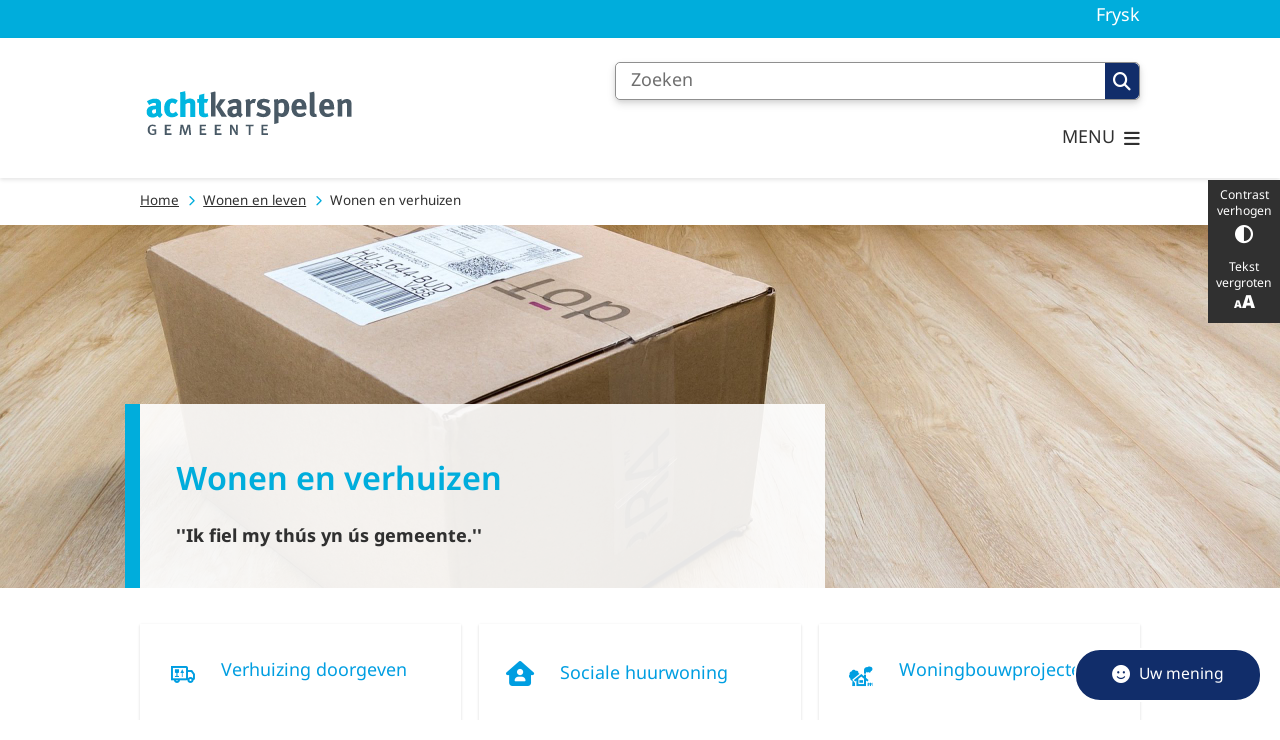

--- FILE ---
content_type: text/html; charset=utf-8
request_url: https://www.achtkarspelen.nl/wonen-en-verhuizen?origin=/verhuizen
body_size: 31395
content:
<!DOCTYPE html><html lang="nl"><head><meta charSet="utf-8" data-next-head=""/><meta name="viewport" content="width=device-width, initial-scale=1" data-next-head=""/><title data-next-head="">Wonen en verhuizen | Gemeente Achtkarspelen</title><link rel="shortcut icon" href="https://cuatro.sim-cdn.nl/achtkarspelen/uploads/2020-11/favicon.ico?cb=6PbGc-kK" data-next-head=""/><link rel="canonical" href="https://www.achtkarspelen.nl/wonen-en-verhuizen" data-next-head=""/><meta name="title" content="Wonen en verhuizen" data-next-head=""/><meta property="og:site_name" content="Gemeente Achtkarspelen" data-next-head=""/><meta property="og:type" content="website" data-next-head=""/><meta property="og:url" content="https://www.achtkarspelen.nl/wonen-en-verhuizen" data-next-head=""/><meta property="og:title" content="Wonen en verhuizen" data-next-head=""/><meta property="og:updated_time" content="2025-10-16T12:41:31+02:00" data-next-head=""/><meta property="og:locale" content="nl" data-next-head=""/><meta name="article:publisher" content="Gemeente Achtkarspelen" data-next-head=""/><meta name="article:published_time" content="2025-07-28T14:03:00+02:00" data-next-head=""/><meta name="article:modified_time" content="2025-10-16T12:41:31+02:00" data-next-head=""/><meta name="dcterms.title" content="Wonen en verhuizen" data-next-head=""/><meta name="dcterms.creator" content="Gemeente Achtkarspelen" data-next-head=""/><meta name="dcterms.publisher" content="Gemeente Achtkarspelen" data-next-head=""/><meta name="dcterms.date" content="2025-07-28T14:03:00+02:00" data-next-head=""/><meta name="dcterms.type" content="Landingspagina" data-next-head=""/><meta name="dcterms.language" content="nl" data-next-head=""/><meta name="twitter:card" content="summary_large_image" data-next-head=""/><meta name="twitter:title" content="Wonen en verhuizen" data-next-head=""/><meta name="generator" content="SIMsite powered by Drupal" data-next-head=""/><meta name="robots" content="index, follow" data-next-head=""/><meta name="pageid" content="2180" data-next-head=""/><meta name="theme-color" content="#000000"/><link rel="manifest" href="/api/manifest"/><link rel="preload" as="script" href="https://achtkarspelen.logging.simanalytics.nl/piwik.js" nonce="Mzg0MDg2NzgtODRlNC00ZGNlLTgzYzQtZmZhMDVlYzk2ZDg4"/><link nonce="Mzg0MDg2NzgtODRlNC00ZGNlLTgzYzQtZmZhMDVlYzk2ZDg4" rel="preload" href="https://cuatro.sim-cdn.nl/assets/2.8.4/_next/static/css/03b7aefa7d7fb81b.css" as="style"/><link nonce="Mzg0MDg2NzgtODRlNC00ZGNlLTgzYzQtZmZhMDVlYzk2ZDg4" rel="preload" href="https://cuatro.sim-cdn.nl/assets/2.8.4/_next/static/css/96e53b04bed03269.css" as="style"/><link nonce="Mzg0MDg2NzgtODRlNC00ZGNlLTgzYzQtZmZhMDVlYzk2ZDg4" rel="preload" href="https://cuatro.sim-cdn.nl/assets/2.8.4/_next/static/css/7166e78d8fcab4c4.css" as="style"/><link nonce="Mzg0MDg2NzgtODRlNC00ZGNlLTgzYzQtZmZhMDVlYzk2ZDg4" rel="preload" href="https://cuatro.sim-cdn.nl/assets/2.8.4/_next/static/css/4dc97be514abbe9d.css" as="style"/><link nonce="Mzg0MDg2NzgtODRlNC00ZGNlLTgzYzQtZmZhMDVlYzk2ZDg4" rel="preload" href="https://cuatro.sim-cdn.nl/assets/2.8.4/_next/static/css/c93429a5151b89d7.css" as="style"/><link nonce="Mzg0MDg2NzgtODRlNC00ZGNlLTgzYzQtZmZhMDVlYzk2ZDg4" rel="preload" href="https://cuatro.sim-cdn.nl/assets/2.8.4/_next/static/css/1cf0b0b2cdd7fa75.css" as="style"/><style data-theme="vars" data-next-head="">:root {
  --primary: #00addc;--white: #fff;--black: #000;--fontFamily: 'Noto Sans Bengali', sans-serif;--fontFamilyHeadings: var(--fontFamily);--lineHeight: 1.5;--bodyBackgroundColor: #fff;--bodyColor: #6f6f6f;--bodyFontSize: 1.12rem;--paragraphOddColor: var(--bodyBackgroundColor);--paragraphOddColorMobile: var(--bodyBackgroundColor);--paragraphEvenColor: #f4f4f4;--paragraphEvenColorMobile: #f4f4f4;--contentDesktopMaxWidth: 1200px;--contentLaptopMaxWidth: 1000px;--simpleLoaderColor: var(--primary);--loaderColor: var(--primary);--fontAwesomeFree: "Font Awesome 6 Free";--fontAwesomeBrands: "Font Awesome 6 Brands";--iconsColor: inherit;--bodyLineHeight: var(--lineHeight);--contentPaddingX: 10vw;--contentPaddingXMobile: 8vw;--contentTextDesktopMaxWidth: 800px;--contentTextLaptopMaxWidth: 800px;--contentHeaderDesktopMaxWidth: 1000px;--contentHeaderLaptopMaxWidth: 1000px;--contentColor: #303030;--inputColor: #6f6f6f;--h1Color: #00addc;--h1FontFamily: var(--fontFamilyHeadings);--h1FontSize: 1.8rem;--h1FontStyle: normal;--h1FontWeight: 600;--h1LineHeight: var(--lineHeight);--h1MarginTop: 1rem;--h1MarginBottom: 1rem;--h2Color: #303030;--h2FontFamily: var(--fontFamilyHeadings);--h2FontSize: 1.4rem;--h2FontStyle: normal;--h2FontWeight: 600;--h2LineHeight: var(--lineHeight);--h2MarginTop: 0;--h2MarginBottom: 1rem;--h3Color: #303030;--h3FontFamily: var(--fontFamilyHeadings);--h3FontSize: 1.1rem;--h3FontStyle: normal;--h3FontWeight: 600;--h3LineHeight: 1.4;--h3MarginTop: 0;--h3MarginBottom: .5rem;--h4Color: #303030;--h4FontFamily: var(--fontFamilyHeadings);--h4FontSize: 1.2rem;--h4FontStyle: normal;--h4FontWeight: 600;--h4LineHeight: var(--lineHeight);--h4MarginTop: 0;--h4MarginBottom: .5rem;--h5Color: var(--primary);--h5FontFamily: var(--fontFamilyHeadings);--h5FontSize: 1.1rem;--h5FontStyle: italic;--h5FontWeight: 400;--h5LineHeight: var(--lineHeight);--h5MarginTop: 0;--h5MarginBottom: .5rem;--h6Color: var(--primary);--h6FontFamily: var(--fontFamilyHeadings);--h6FontSize: 1rem;--h6FontStyle: italic;--h6FontWeight: 400;--h6LineHeight: var(--lineHeight);--h6MarginTop: 0;--h6MarginBottom: .5rem;--imageBorderRadius: 0;--heroBackgroundColor: transparent;--heroTitleAndSearchbarTextColor: white;--heroTitleAndSearchbarTitleFontFamily: var(--fontFamily);--heroTitleAndSearchbarTitleFontWeight: inherit;--heroTitleAndSearchbarSubtitleFontFamily: var(--fontFamily);--heroTitleAndSearchbarSubtitleFontWeight: inherit;--heroTitleAndSearchbarSubTitleFontSize: 1.875rem;--heroTitleAndSearchbarBoxButtonIcon: "\f002";--heroTitleAndSearchbarContentTextDesktopMaxWidth: var(--contentTextDesktopMaxWidth);--heroTitleAndSearchbarContentTextLaptopMaxWidth: var(--contentTextLaptopMaxWidth);--heroTitleAndSearchbarContentTextTabletMaxWidth: var(--contentTextLaptopMaxWidth);--heroTitleAndSearchbarSearchBarWidthDesktop: 70%;--heroOrganizationIntroMobileBackground: var(--paragraphOddColor);--heroOrganizationIntroLogoMaxWidth: 300px;--paragraphFontSize: 1rem;--paragraphLineHeight: 1.6rem;--paragraphMarginBottom: 1rem;--paragraphPadding: 2rem;--paragraphOrderedListFontSize: var(--paragraphFontSize);--paragraphOrderedListLineHeight: var(--paragraphLineHeight);--paragraphColumnsTitleTextAlign: left;--paragraphColumnsGap: 2rem;--paragraphColumnsGapMobile: var(--paragraphColumnsGap);--paragraphCTABlockBorder: solid 1px var(--primary);--paragraphCTABlockBorderRadius: none;--paragraphCTABlockBoxShadow: none;--paragraphCTABlockBackground: var(--white);--paragraphCTABlockColor: inherit;--paragraphCTABlockButtonBackgroundColor: var(--callToActionBackgroundColor);--paragraphCTABlockButtonColor: var(--callToActionColor);--paragraphCTABlockButtonBorder: var(--callToActionBorder);--teaserPaddingLeft: 0px;--teaserPaddingBottom: 2rem;--teaserBorderLeftColor: transparent;--teaserBorderLeftWidth: 0;--listMarginLeft: 1.8rem;--listMarginLeftSubList: 1rem;--listItemPaddingLeft: 0;--ulMarginTop: 0.5rem;--ulMarginBottom: 1em;--ulMarginLeft: var(--listMarginLeft);--ulMarginLeftSubList: var(--listMarginLeftSubList);--ulListItemPaddingLeft: var(--listItemPaddingLeft);--olMarginTop: 0;--olMarginBottom: 2rem;--olMarginLeft: var(--listMarginLeft);--olMarginLeftSubList: var(--listMarginLeftSubList);--olListItemPaddingLeft: var(--listItemPaddingLeft);--liMarginBottom: 0;--tableHeadingCellColor: #303030;--tableHeadingCellBackgroundColor: #f4f4f4;--tableCellPadding: 15px;--tableCellMinWidth: 100px;--tableCaptionColor: var(--contentColor);--tableCaptionFontSize: var(--bodyFontSize);--tableCaptionFontStyle: italic;--rssButtonFontSize: 0.7rem;--rssButtonFontColor: var(--primary);--rssButtonColor: var(--primary);--linkColor: #009ee1;--linkColorOnHover: var(--linkColor);--linkUnderLineOffset: auto;--buttonColor: #fff;--buttonBackgroundColor: #112d6a;--buttonHoverBackgroundColor: var(--buttonBackgroundColor);--buttonHoverColor: var(--buttonColor);--buttonHoverOpacity: 0.9;--buttonDisabledColor: var(--white);--buttonDisabledBackgroundColor: #585858;--buttonBorder: #112d6a solid 1px;--buttonBorderRadius: 5px;--buttonFontWeight: 500;--bulletColor: #00addc;--bulletColorFooter: #F2F2F2;--bulletIcon: "\f105";--bulletFontSize: 1rem;--bulletMargin: 1.3rem;--bulletLineHeight: calc(var(--paragraphLineHeight) * 1rem);--iconHoverColor: var(--white);--iconRoundedColor: var(--primary);--iconRoundedBackgroundColor: var(--white);--shareButtonColor: var(--buttonColor);--shareButtonBackgroundColor: var(--buttonBackgroundColor);--cardColorOnHover: inherit;--callToActionBackgroundColor: #112d6a;--callToActionColor: var(--white);--callToActionBorder: var(--buttonBorder);--callToActionHoverBackgroundColor: var(--callToActionBackgroundColor);--callToActionHoverColor: var(--callToActionColor);--callToAction2BackgroundColor: #112d6a;--callToAction2Color: #fff;--callToAction2Border: var(--buttonBorder);--callToAction2HoverBackgroundColor: var(--callToAction2BackgroundColor);--callToAction2HoverColor: var(--callToAction2Color);--buttonArrowShapeBackgroundColor: var(--buttonBackgroundColor);--buttonArrowShapeBorderRadius: var(--buttonBorderRadius);--buttonArrowShapeColor: var(--buttonColor);--buttonArrowShapeHoverBackgroundColor: var(--buttonHoverBackgroundColor);--buttonArrowShapeHoverColor: var(--buttonHoverColor);--logoMaxWidth: 220px;--logoMobileMaxWidth: 150px;--logoMargin: 2rem;--logoTabletPortraitMargin: var(--logoMargin);--logoContrastFilter: grayscale(100%);--mainNavColor: #303030;--mainNavColorMobile: var(--mainNavColor);--mainNavFontSize: calc(1em + 0.01vw);--mainNavIconColor: inherit;--mainNavPadding: 6px;--mainNavSeparatorColor: white;--navColor: #00addc;--fullWidthMenuBackgroundColor: #f9f9f9;--fullWidthMenuColor: #303030;--openSubmenuIconColor: #666;--topMainNavColor: #54616C;--topMainNavIconColor: var(--mainNavIconColor);--topMainNavBackgroundColor: #fff;--topMainNavBorderHeight: 10px;--headerBackgroundColor: var(--white);--headerBoxShadow: 0 2px 4px 0 rgba(0,0,0,0.10);--headerSearchbarNextToMenuSearchButtonBackgroundColor: var(--buttonBackgroundColor);--headerSearchbarNextToMenuSearchButtonColor: var(--buttonColor);--headerSearchbarNextToMenuSearchButtonBorder: var(--buttonBorder);--headerSearchbarNextToMenuSearchButtonBorderBottom: var(--headerSearchbarNextToMenuSearchButtonBorder);--stickyHeaderLogoHeight: calc(0.5 * 5dvw + 5dvh);--navBorderColor: var(--primary);--activeSubNavColor: #303030;--activeSubNavIconColor: var(--mainNavIconColor);--activeSubNavBackgroundColor: #f4f4f4;--activeMainNavBorderColor: var(--primary);--mobileMenuActiveAndHoverSubNavColor: var(--activeSubNavColor);--mobileMenuActiveAndHoverSubNavBackgroundColor: var(--activeSubNavBackgroundColor);--mobileMenuCloseButtonColor: var(--primary);--searchBoxButtonColor: var(--white);--searchBoxButtonBackgroundColor: #112d6a;--searchBoxButtonBackgroundColorOnBlur: #54616C;--searchBoxColor: #6f6f6f;--searchBoxPlaceholderColor: #6f6f6f;--searchBoxDesktopWidth: 70%;--searchBoxVerticalDesignDesktopWidth: 70%;--searchBoxShadow: 0 4px 8px 0 rgba(0, 0, 0, .12), 0 2px 4px 0 rgba(0, 0, 0, .08);--searchBoxFontSize: 1rem;--searchBoxBorderRadius: 5px;--searchBoxBorder: 1px solid #8F8F8F;--searchSuggestionsTitleColor: var(--primary);--searchSuggestionsDescriptionColor: var(--contentColor);--searchSuggestionsHoverColor: #f4f4f4;--searchResultsURLFontColor: #b8c2cc;--searchResultsDatelineFontSize: .875rem;--searchResultsDatelineFontColor: var(--contentColor);--searchResultsDatelineFontWeight: normal;--searchResultsTopBarBackgroundColor: none;--searchResultsTopBarPadding: 0px;--searchResultsHighlightedSearchWordColor: inherit;--socialButtonsColor: var(--white);--socialButtonsBackgroundColor: var(--primary);--contentHeaderBorderBottom: none;--contentHeaderPaddingBottom: initial;--contentListItemBorderRadius: 5px;--contentListItemDateBorderColor: var(--primary);--contentListPlaceholderBackgroundColor: #dae1e7;--contentListImageBorderRadius: unset;--contentListBulletIcon: var(--bulletIcon);--contentListBulletIconMargin: var(--bulletMargin);--contentListButtonIcon: "\f105";--contentListButtonBackgroundColor: var(--buttonBackgroundColor);--contentListButtonBorder: var(--buttonBorder);--contentListButtonBorderRadius: var(--buttonBorderRadius);--contentListActionButtonBackgroundColor: var(--buttonBackgroundColor);--contentListActionButtonBorder: var(--buttonBorder);--contentListActionButtonBorderRadius: var(--buttonBorderRadius);--contentListActionButtonIcon: "\f105";--itemLayoutListItemMargin: 2rem;--contentListTwoColumnsTitleFontSize: var(--bodyFontSize);--contentListTwoColumnsTitleTextDecoration: underline;--contentListTwoColumnsTitleColor: var(--linkColor);--contentListTwoColumnsTitleFontFamily: var(--fontFamily);--contentListTwoColumnsTitleLineHeight: var(--bodyLineHeight);--contentListItemTitleFontSize: var(--bodyFontSize);--contentListItemTitleTextDecoration: underline;--contentListItemTitleColor: var(--linkColor);--contentListItemTitleFontFamily: var(--fontFamily);--contentListItemTitleLineHeight: var(--bodyLineHeight);--paragraphListDateColor: gray;--paragraphListTitleColor: var(--primary);--promotedItemsBoxShadow: none;--verticalDesignTopTaskBackgroundHeight: 50vh;--verticalDesignTopTaskBackgroundHeightMobile: 250px;--verticalDesignTopTaskBackgroundMinHeight: 450px;--verticalDesignFooterColumnsColor: var(--white);--verticalDesignFooterColumnsBackgroundColor: #54616C;--verticalDesignParagraphOddColor: var(--paragraphOddColor);--verticalDesignParagraphEvenColor: var(--paragraphEvenColor);--ratingFormToggleButtonFontColor: var(--white);--ratingFormToggleButtonBorderColor: var(--white);--ratingFormToggleButtonBackgroundColor: #112d6a;--ratingFormTextColor: #303030;--ratingFormSmileySmileColor: #37b73b;--ratingFormSmileyNeutralColor: #ffae07;--ratingFormSmileyFrownColor: #ff0035;--ratingFormBackgroundColor: var(--cookieBannerBackgroundColor);--ratingFormShadow: rgba(14, 30, 37, 0.12) 0px 2px 4px 0px, rgba(14, 30, 37, 0.32) 0px 2px 16px 0px;--ratingFormSubmitButtonBackgroundColor: #112d6a;--ratingFormSubmitButtonFontColor: var(--white);--ratingFormSubmitButtonBackgroundColorOnBlur: #b0b0b0;--notFoundFormBackgroundColor: #efefef;--notFoundFormButtonsFontSize: 1rem;--notFoundFormButtonsFontFamily: var(--fontFamily);--notFoundFormButtonsFontTransform: uppercase;--notFoundFormPositiveButtonFontColor: var(--white);--notFoundFormPositiveButtonBackgroundColor: var(--primary);--notFoundFormNegativeButtonFontColor: var(--white);--notFoundFormNegativeButtonBackgroundColor: #9a002a;--notFoundFormButtonBackgroundColorOnBlur: #b0b0b0;--notFoundFormSubmitButtonFontColor: var(--white);--notFoundFormSubmitButtonBackgroundColor: var(--primary);--notFoundFormInputColor: var(--black);--notFoundFormLabelColor: var(--black);--formErrorListBackgroundColor: #efefef;--formErrorListBorder: none;--errorMessageEmailColor: #9a002a;--cookieBannerColorInvertedBackgroundColor: var(--primary);--cookieBannerColorInverted: false;--cookieBannerSmall: true;--cookieModalBackground: var(--white);--selectBlockSectionBackground: #efefef;--selectBlockSectionIcons: var(--primary);--fullWidthContentHeaderPageTitleColor: var(--h1Color);--fullWidthImageMaxHeight: 350px;--dropdownBackgroundColorHover: #f7fafc;--dropdownBackgroundColorActive: var(--primary);--dropdownOptionIcon: "\f111";--dropdownOptionIconActive: "\f192";--footerCallToActionBackgroundColor: var(--callToActionBackgroundColor);--footerCallToActionHoverBackgroundColor: var(--footerCallToActionBackgroundColor);--footerCallToActionHoverColor: var(--footerCallToActionColor);--footerCallToActionColor: var(--callToActionColor);--footerCallToActionBorder: var(--callToActionBorder);--footerCallToAction2BackgroundColor: var(--callToAction2BackgroundColor);--footerCallToAction2HoverBackgroundColor: var(--footerCallToAction2BackgroundColor);--footerCallToAction2HoverColor: var(--footerCallToAction2Color);--footerCallToAction2Color: var(--callToAction2Color);--footerCallToAction2Border: var(--callToAction2Border);--footerExternalLinkBackground: transparent;--submenuBackgroundColor: transparent;--blockQuoteFontSize: 1.4rem;--blockQuoteFontStyle: italic;--blockQuoteLineHeight: var(--lineHeight);--blockQuoteColor: var(--primary);--blockQuoteBackgroundColor: #fff;--blockQuoteBorderColor: #dcdcdc;--blockQuotePadding: 0.5rem 1.5rem 1.5rem 0;--blockQuoteIconColor: var(--bodyColor);--overlayBackground: var(--primary);--overlayColor: var(--white);--overlayLayoutCloseButtonColor: var(--overlayColor);--searchOverlayButtonDesktopIcon: "\f002";--searchOverlayBackground: var(--overlayBackground);--menuOverlayColor: var(--overlayColor);--menuOverlayBackground: var(--overlayBackground);--menuOverlayMobileQuickMenuColor: var(--white);--menuOverlayMobileQuickMenuBackgroundColor: var(--primary);--menuOverlayMobileQuickMenuBorder: 1px solid var(--white);--menuOverlayMobileQuickMenuBorderRadius: 5px;--menuOverlaySubLinkBulletIcon: var(--bulletIcon);--wysiwygEmbeddedImageMarginRight: 2rem;--wysiwygEmbeddedImageMarginBottom: 2rem;--wysiwygEmbeddedImageMarginLeft: 2rem;--figcaptionFontSize: 0.75rem;--contentTeaserFontStyle: normal;--contentTeaserFontWeight: bold;--contentIntroFontSize: var(--paragraphFontSize);--contentIntroLineHeight: var(--paragraphLineHeight);--contentIntroFontStyle: var(--contentTeaserFontStyle);--contentIntroFontWeight: var(--contentTeaserFontWeight);--focusColor: var(--black);--focusBackgroundColor: var(--white);--focusBoxShadow: 0 10px 15px -3px rgba(255, 255, 255, 0.4), 0 4px 6px -2px rgba(255, 255, 255, 0.4);--focusOutlineWidth: 3px;--focusOutlineStyle: dotted;--focusOutlineColor: var(--black);--focusOutlineColorContrast: var(--focusOutlineColor);--focusColorContrast: var(--focusColor);--focusBackgroundColorContrast: var(--focusBackgroundColor);--focusBoxShadowContrast: var(--focusBoxShadow);--transparentHeaderOffsetDesktop: 0;--transparentHeaderOffsetMobile: 0;--useNewCookieBar: true;--insetBorderColor: #ff9600;--insetFontStyle: bold;--insetColor: black;--blocksDesignH1BorderRadius: 5px;--useAccessibleMenu: false;--colouredTopTasksDesignBlockBackgroundColor1: #112d6a;--colouredTopTasksDesignBlockBackgroundColor2: #018937;--colouredTopTasksDesignBlockBackgroundColor3: #112d6a;--colouredTopTasksDesignBlockBackgroundColor4: #662483;--colouredTopTasksDesignBlockBackgroundColor5: #018937;--colouredTopTasksDesignBlockColor: white;--colouredTopTasksDesignBlockRadius: 5px;--paragraphLinksTitleFontSize: 1.6rem;--verticalDesignTop: #00addc;--blocksDesignPageTitleBackgroundTransparency: 0.9;--highlightedBackgroundColor: #fff;--highlightedBorderColor: #00addc;--quickMenuNavContainerPadding: 0rem;--quickMenuFontSize: 1rem;--submenuBoxLink2ColumnsGap: 1em;--paginationBackgroundColor: none;--paginationBorderBottom: none;--paginationColor: #00addc;--paginationDisabledOpacity: 0.3;--paginationPadding: 0.5rem;--paginationSelectedBackgroundColor: #00addc;--paginationSelectedBorderBottom: 2px solid var(--secondary);--paginationSelectedColor: #FFF;--paginationTextDecoration: none;--contentListThreeColumnsContentPadding: 2em;--contentListThreeColumnsItemBoxShadow: 0 0 0 1px #f4f4f4;--contentListThreeColumnsBackgroundColor: white;--contentListThreeColumnsTitleFontWeight: 500;--contentListThreeColumnsTitleFontSize: 1.3rem;--contentListThreeColumnsTitleColor: #303030;--paragraphLinksTitleColor: #303030;--paragraphLinksBulletIconColor: #00addc;--paragraphLinksBulletIcon: "\f105";--paragraphLinksLinkColor: #303030;--paragraphLinksBulletIconMargin: .8rem;--paragraphLinksTitleFontWeight: 600;--expandableTextsSummaryFontSize: 1.1rem;--expandableTextsSummaryFontWeight: 500;--boxLinkBackground: #fff;--breadcrumbLinkColor: #303030;--scrollableTableButtonBackgroundColor: #ffffff;--scrollableTableButtonColor: #112d6a;--accessibilityBarBackground: #303030;--boxLinksTitleBorderWidth: 1px;--boxLinksTitleFontSize: 1.12rem;--boxLinksTitleBorderColor: #009ee1;--boxLinksHoverTeaserColor: #303030;--boxLinksBackground: #fff;--boxLinksBorderRadius: 5px;--boxLinksBoxShadow: 0 0 0 1px #f4f4f4;--contentListThreeColumnsWithoutImageAndIntroTitleColor: #303030;--contentListThreeColumnsWithoutImageAndIntroTitleFontSize: 1rem;--contentListThreeColumnsWithoutImageAndIntroItemBoxShadow: 0 1px 3px 0 rgba(0, 0, 0, 0.1), 0 1px 2px 0 rgba(0, 0, 0, 0.06);--documentsButtonIconColor: #009ee1;--calamityMessageHeadingBackgroundColor: #112d6a;--submenuGridGap: 2rem;
}</style><script type="application/ld+json" data-next-head="">[{"@type":"WebPage","@context":"https://schema.org","name":"Wonen en verhuizen","url":"https://www.achtkarspelen.nl/wonen-en-verhuizen","description":"''Ik fiel my th&uacute;s yn &uacute;s gemeente.''","image":"https://cuatro.sim-cdn.nl/achtkarspelen/uploads/space-4967335_1920.jpg?cb=mfyxNKU2","author":{"@type":"Organization","name":"Gemeente Achtkarspelen","logo":{"@type":"imageObject","url":"https://cuatro.sim-cdn.nl/achtkarspelen/uploads/2025-11/logo_achtkarspelen_los_2025.svg?cb=yvCmMGfG","width":64,"height":64},"url":"https://www.achtkarspelen.nl","telephone":"14 0511"},"headline":"Wonen en verhuizen","datePublished":"2025-07-28T12:03:00.000Z","dateModified":"2025-10-16T10:41:31.000Z","publisher":{"@type":"Organization","name":"Gemeente Achtkarspelen","logo":{"@type":"imageObject","url":"https://cuatro.sim-cdn.nl/achtkarspelen/uploads/2025-11/logo_achtkarspelen_los_2025.svg?cb=yvCmMGfG","width":64,"height":64},"url":"https://www.achtkarspelen.nl","telephone":"14 0511"},"mainEntityOfPage":{"@type":"WebPage","@id":"https://www.achtkarspelen.nl/wonen-en-verhuizen"},"@graph":[{"@context":"https://schema.org","@type":"SiteNavigationElement","@id":"#site-navigation","name":"Wonen en leven","url":"https://www.achtkarspelen.nl/wonen-en-leven"},{"@context":"https://schema.org","@type":"SiteNavigationElement","@id":"#site-navigation","name":"Zorg en inkomen","url":"https://www.achtkarspelen.nl/zorg-en-inkomen"},{"@context":"https://schema.org","@type":"SiteNavigationElement","@id":"#site-navigation","name":"Ondernemen","url":"https://www.achtkarspelen.nl/ondernemen"},{"@context":"https://schema.org","@type":"SiteNavigationElement","@id":"#site-navigation","name":"Bestuur en organisatie","url":"https://www.achtkarspelen.nl/bestuur-en-organisatie"},{"@context":"https://schema.org","@type":"SiteNavigationElement","@id":"#site-navigation","name":"Contact","url":"https://www.achtkarspelen.nl/contact"}]}]</script><style data-theme="vars" data-next-head="">:root {
  --accessibilityBarBackground: #303030;--accessibilityBarColor: var(--white);--accessibilityBarBorderRadius: 0;--accessibilityBarGap: 0;
}</style><style data-theme="vars" data-next-head="">:root {
  --quickMenuBackgroundColor: var(--primary);--quickMenuColor: var(--white);--quickMenuFontSize: 1rem;--quickMenuNavPadding: 1rem;--quickMenuNavContainerPadding: 0rem;--quickMenuUnderlineColor: var(--quickMenuColor);--quickMenuButtonBackgroundColor: var(--buttonBackgroundColor);--quickMenuButtonColor: var(--buttonColor);
}</style><style data-theme="vars" data-next-head="">:root {
  --blocksDesignH1BorderLeftColor: var(--primary);--blocksDesignPageTitleBackgroundTransparency: 0.9;--contentHeroBlocksBorderRadius: 0;--contentHeroBlocksIntroFontWeight: var(--contentIntroFontWeight);--contentHeroBlocksIntroFontStyle: var(--contentIntroFontStyle);--contentHeroBlocksIntroFontSize: var(--contentIntroFontSize);--contentHeroBlocksIntroLineHeight: var(--contentIntroLineHeight);
}</style><style data-theme="vars" data-next-head="">:root {
  --breadcrumbLinkColor: #303030;--breadcrumbFontSize: 0.75rem;--breadcrumbFontFamily: var(--fontFamily);--breadcrumbSeparatorIconColor: var(--bulletColor);--breadcrumbSeparatorIcon: "\f054";--breadcrumbMarginTop: 0.75rem;--breadcrumbMarginBottom: 0.75rem;
}</style><style data-theme="vars" data-next-head="">:root {
  --submenuThreeColumnsBorderRadius: 0;--submenuThreeColumnsIconFontSize: 1.4rem;--submenuThreeColumnsLinkTextFontSize: inherit;--submenuThreeColumnsBoxShadow: 0 1px 3px 0 rgba(0, 0, 0, 0.1), 0 1px 2px 0 rgba(0, 0, 0, 0.06);
}</style><style data-theme="vars" data-next-head="">:root {
  --linkableHeadingScrollMarginTop: 0px;--linkableHeadingScrollMarginTopMobile: var(--linkableHeadingScrollMarginTop);
}</style><style data-theme="vars" data-next-head="">:root {
  --scrollToTopButtonBackgroundColor: var(--buttonBackgroundColor);--scrollToTopButtonColor: var(--buttonColor);--scrollToTopButtonBorder: none;--scrollToTopButtonBorderRadius: 0px;
}</style><style data-theme="vars" data-next-head="">:root {
  --quickLinksFontSize: var(--mainNavFontSize);--quickLinksColor: var(--mainNavColor);--quickLinksButtonBackgroundColor: var(--buttonBackgroundColor);--quickLinksButtonColor: var(--buttonColor);--quickLinksButtonBorderRadius: var(--buttonBorderRadius);--quickLinksButtonHoverBackgroundColor: var(--buttonHoverBackgroundColor);--quickLinksButtonHoverColor: var(--quickLinksButtonColor);--quickLinksButtonPadding: 0.5rem 1rem;--quickLinksGap: 2rem;
}</style><link rel="stylesheet" href="https://cuatro.sim-cdn.nl/assets/2.8.4/iconFonts/opengemeenten/css/opengemeenten.css"/><link rel="stylesheet" href="https://cuatro.sim-cdn.nl/assets/2.8.4/iconFonts/toptaken/css/toptaken.css"/><link rel="stylesheet" href="https://cuatro.sim-cdn.nl/assets/2.8.4/iconFonts/fontawesome6/css/fontawesome.6.7.2.css"/><link rel="stylesheet" href="https://cuatro.sim-cdn.nl/assets/2.8.4/iconFonts/fontawesome6/css/v5-font-face.css"/><link rel="stylesheet" href="https://cuatro.sim-cdn.nl/assets/2.8.4/iconFonts/fontawesome6/css/v4-shims.css"/><link rel="stylesheet" href="https://cuatro.sim-cdn.nl/assets/2.8.4/fonts/openDyslexic/css/open-dyslexic.css"/><link rel="stylesheet" href="https://fonts.bunny.net/css?family=noto-sans-bengali%3A100%2C200%2C300%2C400%2C500%2C600%2C700%2C800%2C900&amp;display=swap"/><link nonce="Mzg0MDg2NzgtODRlNC00ZGNlLTgzYzQtZmZhMDVlYzk2ZDg4" rel="stylesheet" href="https://cuatro.sim-cdn.nl/assets/2.8.4/_next/static/css/03b7aefa7d7fb81b.css" data-n-g=""/><link nonce="Mzg0MDg2NzgtODRlNC00ZGNlLTgzYzQtZmZhMDVlYzk2ZDg4" rel="stylesheet" href="https://cuatro.sim-cdn.nl/assets/2.8.4/_next/static/css/96e53b04bed03269.css" data-n-p=""/><link nonce="Mzg0MDg2NzgtODRlNC00ZGNlLTgzYzQtZmZhMDVlYzk2ZDg4" rel="stylesheet" href="https://cuatro.sim-cdn.nl/assets/2.8.4/_next/static/css/7166e78d8fcab4c4.css" data-n-p=""/><link nonce="Mzg0MDg2NzgtODRlNC00ZGNlLTgzYzQtZmZhMDVlYzk2ZDg4" rel="stylesheet" href="https://cuatro.sim-cdn.nl/assets/2.8.4/_next/static/css/4dc97be514abbe9d.css"/><link nonce="Mzg0MDg2NzgtODRlNC00ZGNlLTgzYzQtZmZhMDVlYzk2ZDg4" rel="stylesheet" href="https://cuatro.sim-cdn.nl/assets/2.8.4/_next/static/css/c93429a5151b89d7.css"/><link nonce="Mzg0MDg2NzgtODRlNC00ZGNlLTgzYzQtZmZhMDVlYzk2ZDg4" rel="stylesheet" href="https://cuatro.sim-cdn.nl/assets/2.8.4/_next/static/css/1cf0b0b2cdd7fa75.css"/><noscript data-n-css="Mzg0MDg2NzgtODRlNC00ZGNlLTgzYzQtZmZhMDVlYzk2ZDg4"></noscript><script defer="" nonce="Mzg0MDg2NzgtODRlNC00ZGNlLTgzYzQtZmZhMDVlYzk2ZDg4" noModule="" src="https://cuatro.sim-cdn.nl/assets/2.8.4/_next/static/chunks/polyfills-42372ed130431b0a.js"></script><script defer="" src="https://cuatro.sim-cdn.nl/assets/2.8.4/_next/static/chunks/BlocksDesign.a72939334e81e197.js" nonce="Mzg0MDg2NzgtODRlNC00ZGNlLTgzYzQtZmZhMDVlYzk2ZDg4"></script><script defer="" src="https://cuatro.sim-cdn.nl/assets/2.8.4/_next/static/chunks/SubmenuThreeColumns.5cbe2bce5db8213e.js" nonce="Mzg0MDg2NzgtODRlNC00ZGNlLTgzYzQtZmZhMDVlYzk2ZDg4"></script><script defer="" src="https://cuatro.sim-cdn.nl/assets/2.8.4/_next/static/chunks/5497.344791da1e09bbba.js" nonce="Mzg0MDg2NzgtODRlNC00ZGNlLTgzYzQtZmZhMDVlYzk2ZDg4"></script><script defer="" src="https://cuatro.sim-cdn.nl/assets/2.8.4/_next/static/chunks/RatingForm.7e071c3281dc7afa.js" nonce="Mzg0MDg2NzgtODRlNC00ZGNlLTgzYzQtZmZhMDVlYzk2ZDg4"></script><script src="https://cuatro.sim-cdn.nl/assets/2.8.4/_next/static/chunks/webpack-679a60b65eb23b26.js" nonce="Mzg0MDg2NzgtODRlNC00ZGNlLTgzYzQtZmZhMDVlYzk2ZDg4" defer=""></script><script src="https://cuatro.sim-cdn.nl/assets/2.8.4/_next/static/chunks/framework-31a549d445d65f75.js" nonce="Mzg0MDg2NzgtODRlNC00ZGNlLTgzYzQtZmZhMDVlYzk2ZDg4" defer=""></script><script src="https://cuatro.sim-cdn.nl/assets/2.8.4/_next/static/chunks/main-9a1d1c90904caae0.js" nonce="Mzg0MDg2NzgtODRlNC00ZGNlLTgzYzQtZmZhMDVlYzk2ZDg4" defer=""></script><script src="https://cuatro.sim-cdn.nl/assets/2.8.4/_next/static/chunks/pages/_app-c880dfb030565973.js" nonce="Mzg0MDg2NzgtODRlNC00ZGNlLTgzYzQtZmZhMDVlYzk2ZDg4" defer=""></script><script src="https://cuatro.sim-cdn.nl/assets/2.8.4/_next/static/chunks/5394-a5a82fe66e7d9bfd.js" nonce="Mzg0MDg2NzgtODRlNC00ZGNlLTgzYzQtZmZhMDVlYzk2ZDg4" defer=""></script><script src="https://cuatro.sim-cdn.nl/assets/2.8.4/_next/static/chunks/558-229df1cc704f9d31.js" nonce="Mzg0MDg2NzgtODRlNC00ZGNlLTgzYzQtZmZhMDVlYzk2ZDg4" defer=""></script><script src="https://cuatro.sim-cdn.nl/assets/2.8.4/_next/static/chunks/5880-08217208dc4df6de.js" nonce="Mzg0MDg2NzgtODRlNC00ZGNlLTgzYzQtZmZhMDVlYzk2ZDg4" defer=""></script><script src="https://cuatro.sim-cdn.nl/assets/2.8.4/_next/static/chunks/pages/%5B%5B...all%5D%5D-3c56a96adc66a759.js" nonce="Mzg0MDg2NzgtODRlNC00ZGNlLTgzYzQtZmZhMDVlYzk2ZDg4" defer=""></script><script src="https://cuatro.sim-cdn.nl/assets/2.8.4/_next/static/2.8.4/_buildManifest.js" nonce="Mzg0MDg2NzgtODRlNC00ZGNlLTgzYzQtZmZhMDVlYzk2ZDg4" defer=""></script><script src="https://cuatro.sim-cdn.nl/assets/2.8.4/_next/static/2.8.4/_ssgManifest.js" nonce="Mzg0MDg2NzgtODRlNC00ZGNlLTgzYzQtZmZhMDVlYzk2ZDg4" defer=""></script></head><body><div id="__next"><div id="BodyWrapper_wrapper__767Lq" class="BodyWrapper_focusStyles__riH7z"><section aria-label="Laden van de pagina" class="Accessibility_visuallyHidden__7de9x"><div class="NextPageLoader_loader__7xyNW no_solr" role="status"><p>De inhoud is geladen.</p></div></section><section tabindex="-1" aria-label="Skiplinks" id="skiplinks"><ul class="Skiplinks_skipLinks__bKEoQ no_solr"><li class="Skiplinks_skipLinksListItem__DK58w"><a href="#skip-links-content" class="Skiplinks_skipLinksLink__tJqsF">Naar de inhoud gaan</a></li></ul></section><dialog aria-hidden="true" aria-labelledby="cookie_modal_heading" class="no_solr"><div class="Modal_modal__l4yBn"><div class="Modal_container__T5Dvn"><div class="Modal_buttons__0MBpx"><button type="button" class="Modal_closeButton__Foob_"><span aria-hidden="true" class="fa fa-solid fa-xmark Modal_closeIcon__6YjI8"></span><span class="Accessibility_visuallyHidden__7de9x">Sluit cookie-instellingen</span></button></div><div class="content-wrapper Modal_wrapper__pTQ5P"><form class="CookieModal_wrapper__DnSIB"><h2 id="cookie_modal_heading" class="CookieModal_heading__gSXuB">Cookie-instellingen beheren</h2><fieldset class="CookieModal_cookieModalFieldset__Sr2Gw"><legend class="CookieModal_legend__VHfji">Functionele cookies</legend><div class="CookieModal_cookieModalCheckbox__3vCAp"><div class="CookieModal_checkboxWrapper__NdbUD"><input class="CookieModal_checkBox__WShdc" type="checkbox" id="readspeaker" disabled="" name="functional" checked=""/><label for="readspeaker" aria-describedby="explanation-readspeaker" class="CookieModal_pointerCursor__PJvLo only-focus-on-tab CookieModal_label__5KNdp">ReadSpeaker<!-- --> (niet aanpasbaar)</label></div><div id="explanation-readspeaker" class="CookieModal_explanationText__0_pCX"><p>Met ReadSpeaker kan de inhoud van de website worden voorgelezen.</p></div></div><div class="CookieModal_cookieModalCheckbox__3vCAp"><div class="CookieModal_checkboxWrapper__NdbUD"><input class="CookieModal_checkBox__WShdc" type="checkbox" id="matomo" disabled="" name="functional" checked=""/><label for="matomo" aria-describedby="explanation-matomo" class="CookieModal_pointerCursor__PJvLo only-focus-on-tab CookieModal_label__5KNdp">SIManalytics Tag Manager<!-- --> (niet aanpasbaar)</label></div><div class="CookieModal_explanationText__0_pCX HTMLBody_htmlBody__BqDAh Lists_lists__AS1Rp" id="explanation-matomo"><p>Gemeente Achtkarspelen gebruikt de SIManalytics Tag Manager voor het inladen van een regionale veiligheidswidget.</p></div></div></fieldset><fieldset class="CookieModal_cookieModalFieldset__Sr2Gw"><legend class="CookieModal_legend__VHfji">Analytische cookies</legend><div class="CookieModal_cookieModalCheckbox__3vCAp"><div class="CookieModal_checkboxWrapper__NdbUD"><input class="CookieModal_checkBox__WShdc" type="checkbox" id="sim_analytics" disabled="" name="analytical" checked=""/><label for="sim_analytics" aria-describedby="explanation-sim_analytics" class="CookieModal_pointerCursor__PJvLo only-focus-on-tab CookieModal_label__5KNdp">SIManalytics<!-- --> (niet aanpasbaar)</label></div><div id="explanation-sim_analytics" class="CookieModal_explanationText__0_pCX"><p>Gemeente Achtkarspelen gebruikt SIManalytics om haar dienstverlening te verbeteren. SIManalytics verzamelt geen persoonsgegevens.</p></div></div><div class="CookieModal_cookieModalCheckbox__3vCAp"><div class="CookieModal_checkboxWrapper__NdbUD"><input class="CookieModal_checkBox__WShdc" type="checkbox" id="google_analytics" name="analytical"/><label for="google_analytics" aria-describedby="explanation-google_analytics" class="CookieModal_pointerCursor__PJvLo only-focus-on-tab CookieModal_label__5KNdp">Google Analytics</label></div><div id="explanation-google_analytics" class="CookieModal_explanationText__0_pCX"><p>Gemeente Achtkarspelen gebruikt Google Analytics om haar dienstverlening te verbeteren.</p></div></div><div class="CookieModal_cookieModalCheckbox__3vCAp"><div class="CookieModal_checkboxWrapper__NdbUD"><input class="CookieModal_checkBox__WShdc" type="checkbox" id="site_improve" name="analytical"/><label for="site_improve" aria-describedby="explanation-site_improve" class="CookieModal_pointerCursor__PJvLo only-focus-on-tab CookieModal_label__5KNdp">SiteImprove</label></div><div id="explanation-site_improve" class="CookieModal_explanationText__0_pCX"><p>Gemeente Achtkarspelen gebruikt SiteImprove om haar dienstverlening te verbeteren.</p></div></div></fieldset><fieldset class="CookieModal_cookieModalFieldset__Sr2Gw"><legend class="CookieModal_legend__VHfji">Overige cookies</legend><div class="CookieModal_cookieModalCheckbox__3vCAp"><div class="CookieModal_checkboxWrapper__NdbUD"><input class="CookieModal_checkBox__WShdc" type="checkbox" id="external_media" name="other"/><label for="external_media" aria-describedby="explanation-external_media" class="CookieModal_pointerCursor__PJvLo only-focus-on-tab CookieModal_label__5KNdp">Externe media</label></div><div id="explanation-external_media" class="CookieModal_explanationText__0_pCX"><p>Pagina-onderdelen van andere websites, zoals YouTube of Vimeo, verzamelen mogelijk gegevens om hun producten te verbeteren.</p></div></div><div class="CookieModal_cookieModalCheckbox__3vCAp"><div class="CookieModal_checkboxWrapper__NdbUD"><input class="CookieModal_checkBox__WShdc" type="checkbox" id="maps" name="other"/><label for="maps" aria-describedby="explanation-maps" class="CookieModal_pointerCursor__PJvLo only-focus-on-tab CookieModal_label__5KNdp">Kaarten</label></div><div id="explanation-maps" class="CookieModal_explanationText__0_pCX"><p>Kaart services zoals Leaflet verzamelen gegevens om hun producten te verbeteren.</p></div></div></fieldset><div class="CookieModal_buttonWrapper__rJbZK"><button type="button" class="CookieModal_button__EBf5n Button_button__eAGUb Button_button__eAGUb">Keuze opslaan</button><button type="button" class="CookieModal_button__EBf5n Button_button__eAGUb CookieModal_secondary__7ZOu7 Button_callToAction2__mpp0G Button_button__eAGUb">Accepteer alle cookies</button></div></form></div></div><div class="Modal_background__jLQ5b" role="presentation"></div></div></dialog><section aria-label="Toegankelijkheidsbalk" class="AccessibilityBar_accessibilityBar__k20_I no_solr blocks AccessibilityBar_gridRow_3__Xuyur"><div class="AccessibilityBar_contrast__fRyyN"><button class="contrast AccessibilityBar_abButton__yxIFl" type="button">Contrast verhogen<span class="AccessibilityBar_abIcon__X9oYt AccessibilityBar_abIconContrast__oFo2P" role="img" aria-hidden="true"></span></button></div><div class="AccessibilityBar_font__KmkUo"><button class="large-font AccessibilityBar_abButton__yxIFl" type="button">Tekst vergroten<span class="AccessibilityBar_abIcon__X9oYt AccessibilityBar_abIconLargeFont__1ECu_" role="img" aria-hidden="true"></span></button></div></section><div><div id="content" class="LandingPage_stickyFooter__5OIhh StickyFooter_stickyFooter__R8OLv"><div class="QuickMenu_quickMenu__Sm_TF no_solr"><nav class="QuickMenu_container__ZtoeO" aria-label="Snelmenu"><ul><li><a class="" href="/frysk-yn-de-gemeente"><span class="extra-menu-item QuickMenu_extraMenuItem__tdlOb">Frysk</span></a></li></ul></nav></div><div class=""><header class="HeaderFlexible_flexibleHeader__3x0M_ flexible-header no_solr rs_preserve"><div class="HeaderFlexible_mobile__BJSMG"><div class="HeaderFlexible_row__ZHTSJ HeaderFlexible_sticky__jdZZX" style="padding:.5rem 0;background:var(--headerBackgroundColor);box-shadow:var(--headerBoxShadow)"><div class="HeaderFlexible_container__X5FBa"><div class="FlexibleHeaderLogo_logoWrapper__k_5pA logo-wrapper"><a title="Ga naar de homepage" href="/"><picture><img class="logo-img" width="64" height="64" src="https://cuatro.sim-cdn.nl/achtkarspelen/uploads/2025-11/logo_achtkarspelen_los_2025.svg?cb=yvCmMGfG" alt="Logo gemeente achtkarspelen"/></picture></a></div><div class="FlexibleElements_elementGroup__EDuSH" style="flex-direction:row;justify-content:flex-end;align-items:center"><button type="button" id="site-navigation-«R3amb9j6»" aria-expanded="false" class="menu-button OpenButton_openButton__sT749" aria-label="Open het menu" tabindex="0"><span class="OpenButton_openButtonLabel__mM0bL">Menu</span><span aria-hidden="true" class="OpenButton_openButtonIcon__PMZlR FontAwesome_fontAwesome__Q7inz"></span></button><div class="SearchBar_searchIsCollapsed__wTqyk search-bar rs_skip"><span class="SearchBar_expandIcon__OMRyD fa fa-search" role="img" aria-hidden="true"></span><form role="search"><div role="presentation" class="SearchBar_searchBarContainer__zFrYq"><input id="search-bar-«R5amb9j6»" class="SearchBar_searchBarInput__sMZ85 search-bar-input open-expandable-search-icon" type="search" title="Zoeken" aria-label="Zoeken" placeholder="Zoeken" autoComplete="off" aria-haspopup="true" aria-describedby="search-bar-«R5amb9j6»-input-describedby" name="trefwoord" value=""/><div id="search-bar-«R5amb9j6»-input-describedby" class="SearchBar_searchInputDescribedBy___KsLe">Zodra er zoekresultaten zijn, gebruik de omhoog/omlaag toetsen om te navigeren en enter om te selecteren. Touch gebruikers, gebruik touch of swipe.</div><div aria-live="polite" class="SearchBar_searchInputAriaLive__jxdzJ"></div><div aria-label="Zoeksuggesties" role="application" aria-expanded="false" id="search-bar-«R5amb9j6»-autocomplete-list" class="SearchBar_suggestionsListBox__kZP26 search-bar-suggestions-listbox offscreen"></div></div></form></div></div></div></div></div><div class="HeaderFlexible_desktop__5zfaq"><div class="HeaderFlexible_row__ZHTSJ" style="border-top:var(--topMainNavBorderHeight) solid var(--topMainNavBackgroundColor);background:var(--headerBackgroundColor);box-shadow:var(--headerBoxShadow);justify-content:flex-end"><div class="HeaderFlexible_container__X5FBa" style="align-items:normal;gap:1rem"><div class="FlexibleElements_elementGroup__EDuSH" style="padding:var(--logoMargin) 0;align-items:flex-start;width:25%"><div class="FlexibleHeaderLogo_logoWrapper__k_5pA logo-wrapper"><a title="Ga naar de homepage" href="/"><picture><img class="logo-img" width="64" height="64" src="https://cuatro.sim-cdn.nl/achtkarspelen/uploads/2025-11/logo_achtkarspelen_los_2025.svg?cb=yvCmMGfG" alt="Logo gemeente achtkarspelen"/></picture></a></div></div><div class="FlexibleElements_elementGroup__EDuSH" style="flex-direction:column;justify-content:space-evenly;width:75%;gap:0"><div class="SearchBar_searchBar__QVgwE search-bar rs_skip" style="width:70%"><form role="search"><div role="presentation" class="SearchBar_searchBarContainer__zFrYq"><input id="search-bar-«R3b6b9j6»" class="SearchBar_searchBarInput__sMZ85 search-bar-input" type="search" title="Zoeken" aria-label="Zoeken" placeholder="Zoeken" autoComplete="off" aria-haspopup="true" aria-describedby="search-bar-«R3b6b9j6»-input-describedby" name="trefwoord" value=""/><div id="search-bar-«R3b6b9j6»-input-describedby" class="SearchBar_searchInputDescribedBy___KsLe">Zodra er zoekresultaten zijn, gebruik de omhoog/omlaag toetsen om te navigeren en enter om te selecteren. Touch gebruikers, gebruik touch of swipe.</div><div aria-live="polite" class="SearchBar_searchInputAriaLive__jxdzJ"></div><div aria-label="Zoeksuggesties" role="application" aria-expanded="false" id="search-bar-«R3b6b9j6»-autocomplete-list" class="SearchBar_suggestionsListBox__kZP26 search-bar-suggestions-listbox offscreen"></div></div><button class="SearchBar_button__WQtkm SearchBar_searchButton__fDxpG search-button" type="submit"><span class="SearchBar_icon__tyuo_ fa fa-search" role="img" aria-hidden="true"></span>Zoeken</button></form></div><button type="button" id="site-navigation-«R5b6b9j6»" aria-expanded="false" class="menu-button OpenButton_openButton__sT749" aria-label="Open het menu" tabindex="0"><span class="OpenButton_openButtonLabel__mM0bL">Menu</span><span aria-hidden="true" class="OpenButton_openButtonIcon__PMZlR FontAwesome_fontAwesome__Q7inz"></span></button></div></div></div></div></header></div><div class="LandingPage_contentWrapper__oSZtg"><main id="skip-links-content" class="blocks LandingPage_contentContainer__iaoJ_ content-wrapper"><div class="BlocksDesign_headerWrapper__6Zxkf"><nav aria-label="Kruimelpad" id="breadcrumbs" class="Breadcrumb_breadcrumb__fK4dG no_solr rs_skip Breadcrumb_addContainer__LZXWh"><ol class="no-default-styling Breadcrumb_list___Q_uC"><li class="Breadcrumb_item__CXcEI"><a title="Ga naar de homepage" href="/">Home</a></li><li class="Breadcrumb_item__CXcEI"><a class="" href="/wonen-en-leven">Wonen en leven</a></li><li class="Breadcrumb_item__CXcEI"><span aria-current="location">Wonen en verhuizen</span></li></ol></nav><header class="ContentHeroBlocks_headerIntro__Ee6v6"><div class="ContentHeroBlocks_titleWrapper__VHGQp"><div class="ContentHeroBlocks_contentContainer__671yA"><span id="Wonen-en-verhuizen" style="position:absolute;left:-9999px" aria-hidden="true"></span><h1 class="LinkableHeading_scrollMarginTop__f8lQM PageTitle_pageTitle__7Tzm7 ContentHeroBlocks_pageTitle__qV_1p" id="wonen-en-verhuizen">Wonen en verhuizen</h1><div class="ContentHeroBlocks_introduction__4zj_C HTMLBody_htmlBody__BqDAh Lists_lists__AS1Rp"><p><span lang="fy" dir="ltr">&#x27;&#x27;Ik fiel my thús yn ús gemeente.&#x27;&#x27;</span></p></div></div></div><div class="ContentHeroBlocks_imageWrapper__lkMOo"><picture><source media="(max-width: 812px)" srcSet="https://cuatro.sim-cdn.nl/achtkarspelen/uploads/styles/medium_4x2_960x480/media/space-4967335_1920.jpg?h=ba92f19b&amp;cb=mfyxNKU2"/><img loading="lazy" src="https://cuatro.sim-cdn.nl/achtkarspelen/uploads/styles/large_5x2_2560x1024/media/space-4967335_1920.jpg?h=ba92f19b&amp;cb=mfyxNKU2" alt="" width="2560" height="1024"/></picture></div></header></div><div class="content"><div class="BlocksDesign_blocksWrapper__6m_Wx col3"><div class="paragraphs Paragraphs_grid__GGa2J"><div style="--paragraph-background-color:transparent" class="paragraph Paragraphs_paragraph__cLuF0 Paragraphs_paragraphPadding__BEXBd Paragraphs_paragraphPaddingFirst__vpMNY Paragraphs_paragraphPaddingLast__aI2O7 Paragraphs_mainWidth__psiDU"><div class="Paragraphs_paragraphBackground__L8UqB Paragraphs_backgroundColor__dHRYy"></div><div class="SubmenuThreeColumns_submenu__FIxEo"><ul class="SubmenuThreeColumns_items__HVtOl"><li class="col-3 SubmenuThreeColumns_submenuThreeColumnsItem__t5RZi Hover_cardColorOnHover__7bpSE Hover_cardBackgroundColorOnHover__l0tiG"><a class="SubmenuThreeColumns_link__EFNB7 SubmenuThreeColumns_linkWithIcon__PzkLY" href="/verhuizing-doorgeven"><span class="SubmenuThreeColumns_icon__q_YxJ opengemeenten-Verhuizen" role="img" aria-hidden="true"></span><span class="SubmenuThreeColumns_linkText__sePgA">Verhuizing doorgeven</span></a></li><li class="col-3 SubmenuThreeColumns_submenuThreeColumnsItem__t5RZi Hover_cardColorOnHover__7bpSE Hover_cardBackgroundColorOnHover__l0tiG"><a class="SubmenuThreeColumns_link__EFNB7 SubmenuThreeColumns_linkWithIcon__PzkLY" href="/sociale-huurwoning-en-urgentieverklaring"><span class="SubmenuThreeColumns_icon__q_YxJ fas fa-house-user" role="img" aria-hidden="true"></span><span class="SubmenuThreeColumns_linkText__sePgA">Sociale huurwoning</span></a></li><li class="col-3 SubmenuThreeColumns_submenuThreeColumnsItem__t5RZi Hover_cardColorOnHover__7bpSE Hover_cardBackgroundColorOnHover__l0tiG"><a class="SubmenuThreeColumns_link__EFNB7 SubmenuThreeColumns_linkWithIcon__PzkLY" href="/woningbouwprojecten"><span class="SubmenuThreeColumns_icon__q_YxJ opengemeenten-InEnOmUwHuis" role="img" aria-hidden="true"></span><span class="SubmenuThreeColumns_linkText__sePgA">Woningbouwprojecten</span></a></li><li class="col-3 SubmenuThreeColumns_submenuThreeColumnsItem__t5RZi Hover_cardColorOnHover__7bpSE Hover_cardBackgroundColorOnHover__l0tiG"><a class="SubmenuThreeColumns_link__EFNB7 SubmenuThreeColumns_linkWithIcon__PzkLY" href="/brievenbussticker"><span class="SubmenuThreeColumns_icon__q_YxJ far fa-sticky-note" role="img" aria-hidden="true"></span><span class="SubmenuThreeColumns_linkText__sePgA">Brievenbussticker</span></a></li><li class="col-3 SubmenuThreeColumns_submenuThreeColumnsItem__t5RZi Hover_cardColorOnHover__7bpSE Hover_cardBackgroundColorOnHover__l0tiG"><a class="SubmenuThreeColumns_link__EFNB7 SubmenuThreeColumns_linkWithIcon__PzkLY" href="/briefadres"><span class="SubmenuThreeColumns_icon__q_YxJ far fa-envelope" role="img" aria-hidden="true"></span><span class="SubmenuThreeColumns_linkText__sePgA">Briefadres</span></a></li><li class="col-3 SubmenuThreeColumns_submenuThreeColumnsItem__t5RZi Hover_cardColorOnHover__7bpSE Hover_cardBackgroundColorOnHover__l0tiG"><a class="SubmenuThreeColumns_link__EFNB7 SubmenuThreeColumns_linkWithIcon__PzkLY" href="/tijdelijke-verhuur-leegstaand-pand"><span class="SubmenuThreeColumns_icon__q_YxJ opengemeenten-WozWaarde" role="img" aria-hidden="true"></span><span class="SubmenuThreeColumns_linkText__sePgA">Tijdelijke verhuur leegstaand pand</span></a></li><li class="col-3 SubmenuThreeColumns_submenuThreeColumnsItem__t5RZi Hover_cardColorOnHover__7bpSE Hover_cardBackgroundColorOnHover__l0tiG"><a class="SubmenuThreeColumns_link__EFNB7 SubmenuThreeColumns_linkWithIcon__PzkLY" href="/verhuizen-naar-het-buitenland"><span class="SubmenuThreeColumns_icon__q_YxJ fas fa-globe-europe" role="img" aria-hidden="true"></span><span class="SubmenuThreeColumns_linkText__sePgA">Verhuizen naar het buitenland</span></a></li><li class="col-3 SubmenuThreeColumns_submenuThreeColumnsItem__t5RZi Hover_cardColorOnHover__7bpSE Hover_cardBackgroundColorOnHover__l0tiG"><a class="SubmenuThreeColumns_link__EFNB7 SubmenuThreeColumns_linkWithIcon__PzkLY" href="/verhuizen-naar-nederland"><span class="SubmenuThreeColumns_icon__q_YxJ opengemeenten-Verhuizen" role="img" aria-hidden="true"></span><span class="SubmenuThreeColumns_linkText__sePgA">Verhuizen naar Nederland</span></a></li><li class="col-3 SubmenuThreeColumns_submenuThreeColumnsItem__t5RZi Hover_cardColorOnHover__7bpSE Hover_cardBackgroundColorOnHover__l0tiG"><a class="SubmenuThreeColumns_link__EFNB7 SubmenuThreeColumns_linkWithIcon__PzkLY" href="/adresonderzoek"><span class="SubmenuThreeColumns_icon__q_YxJ fa fa-search" role="img" aria-hidden="true"></span><span class="SubmenuThreeColumns_linkText__sePgA">Adresonderzoek</span></a></li><li class="col-3 SubmenuThreeColumns_submenuThreeColumnsItem__t5RZi Hover_cardColorOnHover__7bpSE Hover_cardBackgroundColorOnHover__l0tiG"><a class="SubmenuThreeColumns_link__EFNB7 SubmenuThreeColumns_linkWithIcon__PzkLY" href="/makelaars-en-taxatieverzoek"><span class="SubmenuThreeColumns_icon__q_YxJ fa fa-pencil" role="img" aria-hidden="true"></span><span class="SubmenuThreeColumns_linkText__sePgA">Makelaars- en taxatieverzoek</span></a></li><li class="col-3 SubmenuThreeColumns_submenuThreeColumnsItem__t5RZi Hover_cardColorOnHover__7bpSE Hover_cardBackgroundColorOnHover__l0tiG"><a class="SubmenuThreeColumns_link__EFNB7 SubmenuThreeColumns_linkWithIcon__PzkLY" href="/inburgeren"><span class="SubmenuThreeColumns_icon__q_YxJ opengemeenten-Uittreksel" role="img" aria-hidden="true"></span><span class="SubmenuThreeColumns_linkText__sePgA">Inburgeren</span></a></li><li class="col-3 SubmenuThreeColumns_submenuThreeColumnsItem__t5RZi Hover_cardColorOnHover__7bpSE Hover_cardBackgroundColorOnHover__l0tiG"><a class="SubmenuThreeColumns_link__EFNB7 SubmenuThreeColumns_linkWithIcon__PzkLY" href="/ongewenst-gedrag-verhuurder-melden"><span class="SubmenuThreeColumns_icon__q_YxJ opengemeenten-Melding" role="img" aria-hidden="true"></span><span class="SubmenuThreeColumns_linkText__sePgA">Ongewenst gedrag verhuurder melden</span></a></li></ul></div></div></div></div></div></main><footer><div class="FooterColumns_columnsWrapper__Le_LA no_solr FooterColumns_paddingBottomForScrollTopButton__KtSRr"><div class="FooterColumns_columns__0gwc6 container-flex content-wrapper FooterColumns_threeColumns__gGMh9"><div class="FooterColumn_column__q4tpI HTMLBody_htmlBody__BqDAh Lists_lists__AS1Rp"><span id="footer-Adres" style="position:absolute;left:-9999px" aria-hidden="true"></span><h2 class="LinkableHeading_scrollMarginTop__f8lQM" id="footer-adres">Adres</h2><p>Stationsstraat 18<br/>9285 NH Buitenpost<br/><a class="HTMLBody_link__Lomaj Link_link__QNt8B Hover_linkHover__LUB4Y" href="/afspraak-maken">Openingstijden</a></p><p>E-mail: <a href="/#" class="HTMLBody_link__Lomaj Link_link__QNt8B Hover_linkHover__LUB4Y">gemeente@achtkarspelen.nl</a><br/>Telefoonnummer: <a href="/#" class="HTMLBody_link__Lomaj Link_link__QNt8B Hover_linkHover__LUB4Y">14 0511</a> <br/><a class="HTMLBody_link__Lomaj Link_link__QNt8B Hover_linkHover__LUB4Y" href="/whatsapp">WhatsApp</a></p></div><div class="FooterColumn_column__q4tpI HTMLBody_htmlBody__BqDAh Lists_lists__AS1Rp"><span id="footer-Over-deze-site" style="position:absolute;left:-9999px" aria-hidden="true"></span><h2 class="LinkableHeading_scrollMarginTop__f8lQM" id="footer-over-deze-site">Over deze site</h2><p><a href="https://www.achtkarspelen.nl/kwetsbaarheid-melden" class="HTMLBody_link__Lomaj Link_link__QNt8B Hover_linkHover__LUB4Y">Kwetsbaarheid melden</a><br/><a class="HTMLBody_link__Lomaj Link_link__QNt8B Hover_linkHover__LUB4Y" href="/privacyverklaring">Privacyverklaring</a><br/><a class="HTMLBody_link__Lomaj Link_link__QNt8B Hover_linkHover__LUB4Y" href="/toegankelijkheid">Toegankelijkheidsverklaring</a><br/><a class="HTMLBody_link__Lomaj Link_link__QNt8B Hover_linkHover__LUB4Y" href="/webarchief">Webarchief</a><br/><a href="https://www.achtkarspelen.nl/spelregels-social-mediakanalen" class="HTMLBody_link__Lomaj Link_link__QNt8B Hover_linkHover__LUB4Y">Spelregels social media</a></p></div><div class="FooterColumn_column__q4tpI HTMLBody_htmlBody__BqDAh Lists_lists__AS1Rp"><span id="footer-Social-media" style="position:absolute;left:-9999px" aria-hidden="true"></span><h2 class="LinkableHeading_scrollMarginTop__f8lQM" id="footer-social-media">Social media</h2><p><a class="HTMLBody_socialLink__v03oW" href="https://nl.linkedin.com/company/gemeente-achtkarspelen" target="_blank"><span class="fa-linkedin fab icon-rounded-m" role="img" aria-hidden="true"></span>Linkedin</a> <a class="HTMLBody_socialLink__v03oW" href="https://www.facebook.com/Achtkarspelen" target="_blank"><span class="fa-facebook fab icon-rounded-m" role="img" aria-hidden="true"></span>Facebook</a> <a class="HTMLBody_socialLink__v03oW" href="https://x.com/achtkarspelen/" target="_blank"><span class="fa-twitter fab icon-rounded-m" role="img" aria-hidden="true"></span>Twitter</a></p></div><div class="SocialLinks_footerSocialLinks__2Hgek" id="footerSocialLinks"></div><div><button type="button" class="OpenCookieModalButton_openCookieModalButton__eBKbL FooterButton_footerCallToAction2__u5965 Button_button__eAGUb">Cookie-instellingen aanpassen</button></div></div></div><div class="ScrollToTopButton_scrollToTop__8QD6L"><button type="button" title="Terug naar boven" class="ScrollToTopButton_btn__WzKbL" aria-label="Terug naar boven"><span aria-hidden="false" class="fa fa-chevron-up"></span></button></div></footer></div></div></div><section aria-label="Open het feedbackformulier"><button type="button" class="RatingForm_ratingFormButton__RTPHQ no_solr RatingForm_sticky__hC_fu"><span class="fa fa-face-smile RatingForm_iconPaddingRight__IfPtE" role="img" aria-hidden="true"></span><span>Uw mening</span></button></section><dialog aria-hidden="true" aria-labelledby="mobile-menu-modal-heading-«Raj6»" class="no_solr"><div class="Modal_modal__l4yBn MobileMenuModal_modal__bqBkg"><div class="Modal_container__T5Dvn MobileMenuModal_container__wPNHf"><div class="Modal_buttons__0MBpx"><div class="Modal_languageSwitcher__Byv4M"></div><button type="button" class="Modal_closeButton__Foob_"><span aria-hidden="true" class="fa fa-solid fa-xmark Modal_closeIcon__6YjI8"></span><span class="Accessibility_visuallyHidden__7de9x">Sluiten</span></button></div><div class="content-wrapper Modal_wrapper__pTQ5P MobileMenuModal_wrapper__sNQsr"><h2 id="mobile-menu-modal-heading-«Raj6»" class="Accessibility_visuallyHidden__7de9x">Menu</h2><div class="MobileMenuModal_mobileMenu__2MgmC"><nav class="mobile-menu-nav" aria-label="Menu"><ul role="menubar" class="MobileMenuModal_topMenuList__wyeSj"><li role="none" class="MobileMenuModal_menuBarItem__zvKTj MobileMenuModal_collapsed__fYyF9"><div class="MobileMenuModal_menuItemContainer__AkZxm"><a role="menuitem" class="MobileMenuModal_defaultMenuLink__I1h5_ MobileMenuModal_active__jeXsQ MobileMenuModal_font__DdJ_J MobileMenuModal_menuLink__TNe6h MobileMenuModal_itemLabel__SJjGV" aria-expanded="false" aria-haspopup="true" tabindex="0" href="/wonen-en-leven">Wonen en leven</a><button type="button" class="fas MobileMenuModal_expandButton__kIF8R fa-chevron-down" aria-expanded="false" tabindex="-1" aria-hidden="true"><span class="MobileMenuModal_label__i30dA">Open het submenu</span></button></div><ul role="menu" aria-label="Wonen en leven" class="MobileMenuModal_submenu__pni_Q"><li role="none" class="MobileMenuModal_subMenuItem__dWzrj MobileMenuModal_collapsed__fYyF9"><div class="MobileMenuModal_menuItemContainer__AkZxm"><a role="menuitem" class="MobileMenuModal_defaultMenuLink__I1h5_ MobileMenuModal_subMenuLink__pRlgX MobileMenuModal_font__DdJ_J MobileMenuModal_menuLink__TNe6h MobileMenuModal_itemLabel__SJjGV" aria-haspopup="false" tabindex="-1" href="/paspoort-identiteitskaart-en-rijbewijs">Paspoort, identiteitskaart en rijbewijs</a></div></li><li role="none" class="MobileMenuModal_subMenuItem__dWzrj MobileMenuModal_collapsed__fYyF9"><div class="MobileMenuModal_menuItemContainer__AkZxm"><a role="menuitem" class="MobileMenuModal_defaultMenuLink__I1h5_ MobileMenuModal_subMenuLink__pRlgX MobileMenuModal_active__jeXsQ MobileMenuModal_font__DdJ_J MobileMenuModal_menuLink__TNe6h MobileMenuModal_itemLabel__SJjGV active" aria-haspopup="false" tabindex="-1" aria-current="page" href="/wonen-en-verhuizen">Wonen en verhuizen</a></div></li><li role="none" class="MobileMenuModal_subMenuItem__dWzrj MobileMenuModal_collapsed__fYyF9"><div class="MobileMenuModal_menuItemContainer__AkZxm"><a role="menuitem" class="MobileMenuModal_defaultMenuLink__I1h5_ MobileMenuModal_subMenuLink__pRlgX MobileMenuModal_font__DdJ_J MobileMenuModal_menuLink__TNe6h MobileMenuModal_itemLabel__SJjGV" aria-haspopup="false" tabindex="-1" href="/verkeer-parkeren-en-vervoer">Verkeer, parkeren en vervoer</a></div></li><li role="none" class="MobileMenuModal_subMenuItem__dWzrj MobileMenuModal_collapsed__fYyF9"><div class="MobileMenuModal_menuItemContainer__AkZxm"><a role="menuitem" class="MobileMenuModal_defaultMenuLink__I1h5_ MobileMenuModal_subMenuLink__pRlgX MobileMenuModal_font__DdJ_J MobileMenuModal_menuLink__TNe6h MobileMenuModal_itemLabel__SJjGV" aria-haspopup="false" tabindex="-1" href="/belastingen">Belastingen</a></div></li><li role="none" class="MobileMenuModal_subMenuItem__dWzrj MobileMenuModal_collapsed__fYyF9"><div class="MobileMenuModal_menuItemContainer__AkZxm"><a role="menuitem" class="MobileMenuModal_defaultMenuLink__I1h5_ MobileMenuModal_subMenuLink__pRlgX MobileMenuModal_font__DdJ_J MobileMenuModal_menuLink__TNe6h MobileMenuModal_itemLabel__SJjGV" aria-haspopup="false" tabindex="-1" href="/afval-en-milieu">Afval en milieu</a></div></li><li role="none" class="MobileMenuModal_subMenuItem__dWzrj MobileMenuModal_collapsed__fYyF9"><div class="MobileMenuModal_menuItemContainer__AkZxm"><a role="menuitem" class="MobileMenuModal_defaultMenuLink__I1h5_ MobileMenuModal_subMenuLink__pRlgX MobileMenuModal_font__DdJ_J MobileMenuModal_menuLink__TNe6h MobileMenuModal_itemLabel__SJjGV" aria-haspopup="false" tabindex="-1" href="/bouwen-en-verbouwen">Bouwen en verbouwen</a></div></li><li role="none" class="MobileMenuModal_subMenuItem__dWzrj MobileMenuModal_collapsed__fYyF9"><div class="MobileMenuModal_menuItemContainer__AkZxm"><a role="menuitem" class="MobileMenuModal_defaultMenuLink__I1h5_ MobileMenuModal_subMenuLink__pRlgX MobileMenuModal_font__DdJ_J MobileMenuModal_menuLink__TNe6h MobileMenuModal_itemLabel__SJjGV" aria-haspopup="false" tabindex="-1" href="/subsidies">Subsidies</a></div></li><li role="none" class="MobileMenuModal_subMenuItem__dWzrj MobileMenuModal_collapsed__fYyF9"><div class="MobileMenuModal_menuItemContainer__AkZxm"><a role="menuitem" class="MobileMenuModal_defaultMenuLink__I1h5_ MobileMenuModal_subMenuLink__pRlgX MobileMenuModal_font__DdJ_J MobileMenuModal_menuLink__TNe6h MobileMenuModal_itemLabel__SJjGV" aria-haspopup="false" tabindex="-1" href="/uittreksels-en-verklaringen">Uittreksels en verklaringen</a></div></li><li role="none" class="MobileMenuModal_subMenuItem__dWzrj MobileMenuModal_collapsed__fYyF9"><div class="MobileMenuModal_menuItemContainer__AkZxm"><a role="menuitem" class="MobileMenuModal_defaultMenuLink__I1h5_ MobileMenuModal_subMenuLink__pRlgX MobileMenuModal_font__DdJ_J MobileMenuModal_menuLink__TNe6h MobileMenuModal_itemLabel__SJjGV" aria-haspopup="false" tabindex="-1" href="/duurzaam-en-energie">Duurzaam en energie</a></div></li><li role="none" class="MobileMenuModal_subMenuItem__dWzrj MobileMenuModal_collapsed__fYyF9"><div class="MobileMenuModal_menuItemContainer__AkZxm"><a role="menuitem" class="MobileMenuModal_defaultMenuLink__I1h5_ MobileMenuModal_subMenuLink__pRlgX MobileMenuModal_font__DdJ_J MobileMenuModal_menuLink__TNe6h MobileMenuModal_itemLabel__SJjGV" aria-haspopup="false" tabindex="-1" href="/geboorte-trouwen-en-overlijden">Geboorte, trouwen en overlijden</a></div></li><li role="none" class="MobileMenuModal_subMenuItem__dWzrj MobileMenuModal_collapsed__fYyF9"><div class="MobileMenuModal_menuItemContainer__AkZxm"><a role="menuitem" class="MobileMenuModal_defaultMenuLink__I1h5_ MobileMenuModal_subMenuLink__pRlgX MobileMenuModal_font__DdJ_J MobileMenuModal_menuLink__TNe6h MobileMenuModal_itemLabel__SJjGV" aria-haspopup="false" tabindex="-1" href="/recreatie-sport-en-cultuur">Recreatie, sport en cultuur</a></div></li><li role="none" class="MobileMenuModal_subMenuItem__dWzrj MobileMenuModal_collapsed__fYyF9"><div class="MobileMenuModal_menuItemContainer__AkZxm"><a role="menuitem" class="MobileMenuModal_defaultMenuLink__I1h5_ MobileMenuModal_subMenuLink__pRlgX MobileMenuModal_font__DdJ_J MobileMenuModal_menuLink__TNe6h MobileMenuModal_itemLabel__SJjGV" aria-haspopup="false" tabindex="-1" href="/veiligheid">Veiligheid</a></div></li></ul></li><li role="none" class="MobileMenuModal_menuBarItem__zvKTj MobileMenuModal_collapsed__fYyF9"><div class="MobileMenuModal_menuItemContainer__AkZxm"><a role="menuitem" class="MobileMenuModal_defaultMenuLink__I1h5_ MobileMenuModal_font__DdJ_J MobileMenuModal_menuLink__TNe6h MobileMenuModal_itemLabel__SJjGV" aria-expanded="false" aria-haspopup="true" tabindex="-1" href="/zorg-en-inkomen">Zorg en inkomen</a><button type="button" class="fas MobileMenuModal_expandButton__kIF8R fa-chevron-down" aria-expanded="false" tabindex="-1" aria-hidden="true"><span class="MobileMenuModal_label__i30dA">Open het submenu</span></button></div><ul role="menu" aria-label="Zorg en inkomen" class="MobileMenuModal_submenu__pni_Q"><li role="none" class="MobileMenuModal_subMenuItem__dWzrj MobileMenuModal_collapsed__fYyF9"><div class="MobileMenuModal_menuItemContainer__AkZxm"><a role="menuitem" class="MobileMenuModal_defaultMenuLink__I1h5_ MobileMenuModal_subMenuLink__pRlgX MobileMenuModal_font__DdJ_J MobileMenuModal_menuLink__TNe6h MobileMenuModal_itemLabel__SJjGV" aria-haspopup="false" tabindex="-1" href="/uitkering-geld-en-inkomen">Uitkering, geld en inkomen</a></div></li><li role="none" class="MobileMenuModal_subMenuItem__dWzrj MobileMenuModal_collapsed__fYyF9"><div class="MobileMenuModal_menuItemContainer__AkZxm"><a role="menuitem" class="MobileMenuModal_defaultMenuLink__I1h5_ MobileMenuModal_subMenuLink__pRlgX MobileMenuModal_font__DdJ_J MobileMenuModal_menuLink__TNe6h MobileMenuModal_itemLabel__SJjGV" aria-haspopup="false" tabindex="-1" href="/zorg-en-ondersteuning">Zorg en ondersteuning</a></div></li><li role="none" class="MobileMenuModal_subMenuItem__dWzrj MobileMenuModal_collapsed__fYyF9"><div class="MobileMenuModal_menuItemContainer__AkZxm"><a role="menuitem" class="MobileMenuModal_defaultMenuLink__I1h5_ MobileMenuModal_subMenuLink__pRlgX MobileMenuModal_font__DdJ_J MobileMenuModal_menuLink__TNe6h MobileMenuModal_itemLabel__SJjGV" aria-haspopup="false" tabindex="-1" href="/jeugd-gezin-en-onderwijs">Jeugd, gezin en onderwijs</a></div></li><li role="none" class="MobileMenuModal_subMenuItem__dWzrj MobileMenuModal_collapsed__fYyF9"><div class="MobileMenuModal_menuItemContainer__AkZxm"><a role="menuitem" class="MobileMenuModal_defaultMenuLink__I1h5_ MobileMenuModal_subMenuLink__pRlgX MobileMenuModal_font__DdJ_J MobileMenuModal_menuLink__TNe6h MobileMenuModal_itemLabel__SJjGV" aria-haspopup="false" tabindex="-1" href="/itvleckehus">MFC It Vleckehûs</a></div></li><li role="none" class="MobileMenuModal_subMenuItem__dWzrj MobileMenuModal_collapsed__fYyF9"><div class="MobileMenuModal_menuItemContainer__AkZxm"><a role="menuitem" class="MobileMenuModal_defaultMenuLink__I1h5_ MobileMenuModal_subMenuLink__pRlgX MobileMenuModal_font__DdJ_J MobileMenuModal_menuLink__TNe6h MobileMenuModal_itemLabel__SJjGV" aria-haspopup="false" tabindex="-1" href="/regel-uw-zaken-in-mijn-inkomen">Mijn inkomen</a></div></li><li role="none" class="MobileMenuModal_subMenuItem__dWzrj MobileMenuModal_collapsed__fYyF9"><div class="MobileMenuModal_menuItemContainer__AkZxm"><a href="https://achtkarspelen.socialekaartnederland.nl/" role="menuitem" class="MobileMenuModal_defaultMenuLink__I1h5_ MobileMenuModal_subMenuLink__pRlgX MobileMenuModal_font__DdJ_J MobileMenuModal_menuLink__TNe6h MobileMenuModal_itemLabel__SJjGV" aria-haspopup="false" tabindex="-1"><span>Sociale kaart<span role="img" aria-label="externe link"><span class="MenuLinkLabel_external__W_nMO" role="img" aria-hidden="true"></span></span></span></a></div></li></ul></li><li role="none" class="MobileMenuModal_menuBarItem__zvKTj MobileMenuModal_collapsed__fYyF9"><div class="MobileMenuModal_menuItemContainer__AkZxm"><a role="menuitem" class="MobileMenuModal_defaultMenuLink__I1h5_ MobileMenuModal_font__DdJ_J MobileMenuModal_menuLink__TNe6h MobileMenuModal_itemLabel__SJjGV" aria-expanded="false" aria-haspopup="true" tabindex="-1" href="/ondernemen">Ondernemen</a><button type="button" class="fas MobileMenuModal_expandButton__kIF8R fa-chevron-down" aria-expanded="false" tabindex="-1" aria-hidden="true"><span class="MobileMenuModal_label__i30dA">Open het submenu</span></button></div><ul role="menu" aria-label="Ondernemen" class="MobileMenuModal_submenu__pni_Q"><li role="none" class="MobileMenuModal_subMenuItem__dWzrj MobileMenuModal_collapsed__fYyF9"><div class="MobileMenuModal_menuItemContainer__AkZxm"><a role="menuitem" class="MobileMenuModal_defaultMenuLink__I1h5_ MobileMenuModal_subMenuLink__pRlgX MobileMenuModal_font__DdJ_J MobileMenuModal_menuLink__TNe6h MobileMenuModal_itemLabel__SJjGV" aria-haspopup="false" tabindex="-1" href="/vergunningen-en-toestemming">Vergunningen en toestemming</a></div></li><li role="none" class="MobileMenuModal_subMenuItem__dWzrj MobileMenuModal_collapsed__fYyF9"><div class="MobileMenuModal_menuItemContainer__AkZxm"><a role="menuitem" class="MobileMenuModal_defaultMenuLink__I1h5_ MobileMenuModal_subMenuLink__pRlgX MobileMenuModal_font__DdJ_J MobileMenuModal_menuLink__TNe6h MobileMenuModal_itemLabel__SJjGV" aria-haspopup="false" tabindex="-1" href="/bedrijventerreinen">Bedrijventerreinen</a></div></li><li role="none" class="MobileMenuModal_subMenuItem__dWzrj MobileMenuModal_collapsed__fYyF9"><div class="MobileMenuModal_menuItemContainer__AkZxm"><a role="menuitem" class="MobileMenuModal_defaultMenuLink__I1h5_ MobileMenuModal_subMenuLink__pRlgX MobileMenuModal_font__DdJ_J MobileMenuModal_menuLink__TNe6h MobileMenuModal_itemLabel__SJjGV" aria-haspopup="false" tabindex="-1" href="/contact-voor-ondernemers">Contact voor ondernemers</a></div></li><li role="none" class="MobileMenuModal_subMenuItem__dWzrj MobileMenuModal_collapsed__fYyF9"><div class="MobileMenuModal_menuItemContainer__AkZxm"><a role="menuitem" class="MobileMenuModal_defaultMenuLink__I1h5_ MobileMenuModal_subMenuLink__pRlgX MobileMenuModal_font__DdJ_J MobileMenuModal_menuLink__TNe6h MobileMenuModal_itemLabel__SJjGV" aria-haspopup="false" tabindex="-1" href="/starten-als-ondernemer">Starten als ondernemer</a></div></li><li role="none" class="MobileMenuModal_subMenuItem__dWzrj MobileMenuModal_collapsed__fYyF9"><div class="MobileMenuModal_menuItemContainer__AkZxm"><a role="menuitem" class="MobileMenuModal_defaultMenuLink__I1h5_ MobileMenuModal_subMenuLink__pRlgX MobileMenuModal_font__DdJ_J MobileMenuModal_menuLink__TNe6h MobileMenuModal_itemLabel__SJjGV" aria-haspopup="false" tabindex="-1" href="/economische-actieagenda-2025-2026">Economische actieagenda 2025-2026</a></div></li><li role="none" class="MobileMenuModal_subMenuItem__dWzrj MobileMenuModal_collapsed__fYyF9"><div class="MobileMenuModal_menuItemContainer__AkZxm"><a role="menuitem" class="MobileMenuModal_defaultMenuLink__I1h5_ MobileMenuModal_subMenuLink__pRlgX MobileMenuModal_font__DdJ_J MobileMenuModal_menuLink__TNe6h MobileMenuModal_itemLabel__SJjGV" aria-haspopup="false" tabindex="-1" href="/werven-personeel-met-afstand-tot-de-arbeidsmarkt">Werven personeel met afstand tot de arbeidsmarkt</a></div></li><li role="none" class="MobileMenuModal_subMenuItem__dWzrj MobileMenuModal_collapsed__fYyF9"><div class="MobileMenuModal_menuItemContainer__AkZxm"><a role="menuitem" class="MobileMenuModal_defaultMenuLink__I1h5_ MobileMenuModal_subMenuLink__pRlgX MobileMenuModal_font__DdJ_J MobileMenuModal_menuLink__TNe6h MobileMenuModal_itemLabel__SJjGV" aria-haspopup="false" tabindex="-1" href="/ongewoon-voorval-melden">Ongewoon voorval melden</a></div></li><li role="none" class="MobileMenuModal_subMenuItem__dWzrj MobileMenuModal_collapsed__fYyF9"><div class="MobileMenuModal_menuItemContainer__AkZxm"><a role="menuitem" class="MobileMenuModal_defaultMenuLink__I1h5_ MobileMenuModal_subMenuLink__pRlgX MobileMenuModal_font__DdJ_J MobileMenuModal_menuLink__TNe6h MobileMenuModal_itemLabel__SJjGV" aria-haspopup="false" tabindex="-1" href="/kvo-surhuisterveen">Keurmerk Veilig Ondernemen</a></div></li><li role="none" class="MobileMenuModal_subMenuItem__dWzrj MobileMenuModal_collapsed__fYyF9"><div class="MobileMenuModal_menuItemContainer__AkZxm"><a role="menuitem" class="MobileMenuModal_defaultMenuLink__I1h5_ MobileMenuModal_subMenuLink__pRlgX MobileMenuModal_font__DdJ_J MobileMenuModal_menuLink__TNe6h MobileMenuModal_itemLabel__SJjGV" aria-haspopup="false" tabindex="-1" href="/ondernemersontbijt2025">Ondernemersontbijt 2025</a></div></li></ul></li><li role="none" class="MobileMenuModal_menuBarItem__zvKTj MobileMenuModal_collapsed__fYyF9"><div class="MobileMenuModal_menuItemContainer__AkZxm"><a role="menuitem" class="MobileMenuModal_defaultMenuLink__I1h5_ MobileMenuModal_font__DdJ_J MobileMenuModal_menuLink__TNe6h MobileMenuModal_itemLabel__SJjGV" aria-expanded="false" aria-haspopup="true" tabindex="-1" href="/bestuur-en-organisatie">Bestuur en organisatie</a><button type="button" class="fas MobileMenuModal_expandButton__kIF8R fa-chevron-down" aria-expanded="false" tabindex="-1" aria-hidden="true"><span class="MobileMenuModal_label__i30dA">Open het submenu</span></button></div><ul role="menu" aria-label="Bestuur en organisatie" class="MobileMenuModal_submenu__pni_Q"><li role="none" class="MobileMenuModal_subMenuItem__dWzrj MobileMenuModal_collapsed__fYyF9"><div class="MobileMenuModal_menuItemContainer__AkZxm"><a role="menuitem" class="MobileMenuModal_defaultMenuLink__I1h5_ MobileMenuModal_subMenuLink__pRlgX MobileMenuModal_font__DdJ_J MobileMenuModal_menuLink__TNe6h MobileMenuModal_itemLabel__SJjGV" aria-haspopup="false" tabindex="-1" href="/gemeenteraad">Gemeenteraad</a></div></li><li role="none" class="MobileMenuModal_subMenuItem__dWzrj MobileMenuModal_collapsed__fYyF9"><div class="MobileMenuModal_menuItemContainer__AkZxm"><a role="menuitem" class="MobileMenuModal_defaultMenuLink__I1h5_ MobileMenuModal_subMenuLink__pRlgX MobileMenuModal_font__DdJ_J MobileMenuModal_menuLink__TNe6h MobileMenuModal_itemLabel__SJjGV" aria-haspopup="false" tabindex="-1" href="/burgemeester-en-wethouders">Burgemeester en wethouders</a></div></li><li role="none" class="MobileMenuModal_subMenuItem__dWzrj MobileMenuModal_collapsed__fYyF9"><div class="MobileMenuModal_menuItemContainer__AkZxm"><a role="menuitem" class="MobileMenuModal_defaultMenuLink__I1h5_ MobileMenuModal_subMenuLink__pRlgX MobileMenuModal_font__DdJ_J MobileMenuModal_menuLink__TNe6h MobileMenuModal_itemLabel__SJjGV" aria-haspopup="false" tabindex="-1" href="/over-de-gemeente">Over de gemeente</a></div></li><li role="none" class="MobileMenuModal_subMenuItem__dWzrj MobileMenuModal_collapsed__fYyF9"><div class="MobileMenuModal_menuItemContainer__AkZxm"><a role="menuitem" class="MobileMenuModal_defaultMenuLink__I1h5_ MobileMenuModal_subMenuLink__pRlgX MobileMenuModal_font__DdJ_J MobileMenuModal_menuLink__TNe6h MobileMenuModal_itemLabel__SJjGV" aria-haspopup="false" tabindex="-1" href="/beleid-en-regelgeving">Beleid en regelgeving</a></div></li><li role="none" class="MobileMenuModal_subMenuItem__dWzrj MobileMenuModal_collapsed__fYyF9"><div class="MobileMenuModal_menuItemContainer__AkZxm"><a role="menuitem" class="MobileMenuModal_defaultMenuLink__I1h5_ MobileMenuModal_subMenuLink__pRlgX MobileMenuModal_font__DdJ_J MobileMenuModal_menuLink__TNe6h MobileMenuModal_itemLabel__SJjGV" aria-haspopup="false" tabindex="-1" href="/financien">Financiën</a></div></li><li role="none" class="MobileMenuModal_subMenuItem__dWzrj MobileMenuModal_collapsed__fYyF9"><div class="MobileMenuModal_menuItemContainer__AkZxm"><a role="menuitem" class="MobileMenuModal_defaultMenuLink__I1h5_ MobileMenuModal_subMenuLink__pRlgX MobileMenuModal_font__DdJ_J MobileMenuModal_menuLink__TNe6h MobileMenuModal_itemLabel__SJjGV" aria-haspopup="false" tabindex="-1" href="/nieuws-en-publicaties">Nieuws en publicaties</a></div></li><li role="none" class="MobileMenuModal_subMenuItem__dWzrj MobileMenuModal_collapsed__fYyF9"><div class="MobileMenuModal_menuItemContainer__AkZxm"><a role="menuitem" class="MobileMenuModal_defaultMenuLink__I1h5_ MobileMenuModal_subMenuLink__pRlgX MobileMenuModal_font__DdJ_J MobileMenuModal_menuLink__TNe6h MobileMenuModal_itemLabel__SJjGV" aria-haspopup="false" tabindex="-1" href="/verkiezingen">Verkiezingen</a></div></li><li role="none" class="MobileMenuModal_subMenuItem__dWzrj MobileMenuModal_collapsed__fYyF9"><div class="MobileMenuModal_menuItemContainer__AkZxm"><a role="menuitem" class="MobileMenuModal_defaultMenuLink__I1h5_ MobileMenuModal_subMenuLink__pRlgX MobileMenuModal_font__DdJ_J MobileMenuModal_menuLink__TNe6h MobileMenuModal_itemLabel__SJjGV" aria-haspopup="false" tabindex="-1" href="/frysk-yn-de-gemeente">Frysk yn de gemeente</a></div></li><li role="none" class="MobileMenuModal_subMenuItem__dWzrj MobileMenuModal_collapsed__fYyF9"><div class="MobileMenuModal_menuItemContainer__AkZxm"><a href="https://www.nijestap.nl" role="menuitem" class="MobileMenuModal_defaultMenuLink__I1h5_ MobileMenuModal_subMenuLink__pRlgX MobileMenuModal_font__DdJ_J MobileMenuModal_menuLink__TNe6h MobileMenuModal_itemLabel__SJjGV" aria-haspopup="false" tabindex="-1"><span>Werken bij de gemeente<span role="img" aria-label="externe link"><span class="MenuLinkLabel_external__W_nMO" role="img" aria-hidden="true"></span></span></span></a></div></li></ul></li><li role="none" class="MobileMenuModal_menuBarItem__zvKTj MobileMenuModal_collapsed__fYyF9"><div class="MobileMenuModal_menuItemContainer__AkZxm"><a role="menuitem" class="MobileMenuModal_defaultMenuLink__I1h5_ MobileMenuModal_font__DdJ_J MobileMenuModal_menuLink__TNe6h MobileMenuModal_itemLabel__SJjGV" aria-expanded="false" aria-haspopup="true" tabindex="-1" href="/contact">Contact</a><button type="button" class="fas MobileMenuModal_expandButton__kIF8R fa-chevron-down" aria-expanded="false" tabindex="-1" aria-hidden="true"><span class="MobileMenuModal_label__i30dA">Open het submenu</span></button></div><ul role="menu" aria-label="Contact" class="MobileMenuModal_submenu__pni_Q"><li role="none" class="MobileMenuModal_subMenuItem__dWzrj MobileMenuModal_collapsed__fYyF9"><div class="MobileMenuModal_menuItemContainer__AkZxm"><a role="menuitem" class="MobileMenuModal_defaultMenuLink__I1h5_ MobileMenuModal_subMenuLink__pRlgX MobileMenuModal_font__DdJ_J MobileMenuModal_menuLink__TNe6h MobileMenuModal_itemLabel__SJjGV" aria-haspopup="false" tabindex="-1" href="/afspraak-maken">Afspraak maken</a></div></li><li role="none" class="MobileMenuModal_subMenuItem__dWzrj MobileMenuModal_collapsed__fYyF9"><div class="MobileMenuModal_menuItemContainer__AkZxm"><a role="menuitem" class="MobileMenuModal_defaultMenuLink__I1h5_ MobileMenuModal_subMenuLink__pRlgX MobileMenuModal_font__DdJ_J MobileMenuModal_menuLink__TNe6h MobileMenuModal_itemLabel__SJjGV" aria-haspopup="false" tabindex="-1" href="/bel-ons">Bel ons</a></div></li><li role="none" class="MobileMenuModal_subMenuItem__dWzrj MobileMenuModal_collapsed__fYyF9"><div class="MobileMenuModal_menuItemContainer__AkZxm"><a role="menuitem" class="MobileMenuModal_defaultMenuLink__I1h5_ MobileMenuModal_subMenuLink__pRlgX MobileMenuModal_font__DdJ_J MobileMenuModal_menuLink__TNe6h MobileMenuModal_itemLabel__SJjGV" aria-haspopup="false" tabindex="-1" href="/mail-of-schrijf-ons">Mail of schrijf ons</a></div></li><li role="none" class="MobileMenuModal_subMenuItem__dWzrj MobileMenuModal_collapsed__fYyF9"><div class="MobileMenuModal_menuItemContainer__AkZxm"><a role="menuitem" class="MobileMenuModal_defaultMenuLink__I1h5_ MobileMenuModal_subMenuLink__pRlgX MobileMenuModal_font__DdJ_J MobileMenuModal_menuLink__TNe6h MobileMenuModal_itemLabel__SJjGV" aria-haspopup="false" tabindex="-1" href="/whatsapp">WhatsApp ons</a></div></li><li role="none" class="MobileMenuModal_subMenuItem__dWzrj MobileMenuModal_collapsed__fYyF9"><div class="MobileMenuModal_menuItemContainer__AkZxm"><a role="menuitem" class="MobileMenuModal_defaultMenuLink__I1h5_ MobileMenuModal_subMenuLink__pRlgX MobileMenuModal_font__DdJ_J MobileMenuModal_menuLink__TNe6h MobileMenuModal_itemLabel__SJjGV" aria-haspopup="false" tabindex="-1" href="/melding-doen">Melding doen</a></div></li><li role="none" class="MobileMenuModal_subMenuItem__dWzrj MobileMenuModal_collapsed__fYyF9"><div class="MobileMenuModal_menuItemContainer__AkZxm"><a role="menuitem" class="MobileMenuModal_defaultMenuLink__I1h5_ MobileMenuModal_subMenuLink__pRlgX MobileMenuModal_font__DdJ_J MobileMenuModal_menuLink__TNe6h MobileMenuModal_itemLabel__SJjGV" aria-haspopup="false" tabindex="-1" href="/klachten-en-bezwaar">Klachten en bezwaar</a></div></li><li role="none" class="MobileMenuModal_subMenuItem__dWzrj MobileMenuModal_collapsed__fYyF9"><div class="MobileMenuModal_menuItemContainer__AkZxm"><a role="menuitem" class="MobileMenuModal_defaultMenuLink__I1h5_ MobileMenuModal_subMenuLink__pRlgX MobileMenuModal_font__DdJ_J MobileMenuModal_menuLink__TNe6h MobileMenuModal_itemLabel__SJjGV" aria-haspopup="false" tabindex="-1" href="/huisregels-gemeente-achtkarspelen">Huisregels gemeente Achtkarspelen</a></div></li><li role="none" class="MobileMenuModal_subMenuItem__dWzrj MobileMenuModal_collapsed__fYyF9"><div class="MobileMenuModal_menuItemContainer__AkZxm"><a role="menuitem" class="MobileMenuModal_defaultMenuLink__I1h5_ MobileMenuModal_subMenuLink__pRlgX MobileMenuModal_font__DdJ_J MobileMenuModal_menuLink__TNe6h MobileMenuModal_itemLabel__SJjGV" aria-haspopup="false" tabindex="-1" href="/lees-simpel-app-bij-moeilijke-teksten">Lees Simpel App bij moeilijke teksten</a></div></li></ul></li></ul></nav><div class="MobileMenuModal_bottomBorder__xgbW1" role="presentation"></div><div class="MobileQuickMenu_mobileQuickMenu__cDlGj"><nav id="skip-links-quick-navigation" class="MobileQuickMenu_container___HO5Z" aria-label="Snelmenu"><div class="Loader_desktopQuickMenuLoader__YI4JY no_solr"><svg aria-labelledby="DesktopQuickMenuLoader-aria" role="img" height="10" width="130"><title id="DesktopQuickMenuLoader-aria">Loading...</title><rect role="presentation" x="0" y="0" width="100%" height="100%" clip-path="url(#DesktopQuickMenuLoader-diff)" style="fill:url(#DesktopQuickMenuLoader-animated-diff)"></rect><defs><clipPath id="DesktopQuickMenuLoader-diff"><rect x="0" y="0" rx="0" ry="0" width="70" height="10"></rect><rect x="80" y="0" rx="0" ry="0" width="50" height="10"></rect></clipPath><linearGradient id="DesktopQuickMenuLoader-animated-diff" gradientTransform="translate(-2 0)"><stop offset="0%" stop-color="#f3f3f3" stop-opacity="1"></stop><stop offset="50%" stop-color="#ecebeb" stop-opacity="1"></stop><stop offset="100%" stop-color="#f3f3f3" stop-opacity="1"></stop><animateTransform attributeName="gradientTransform" type="translate" values="-2 0; 0 0; 2 0" dur="2s" repeatCount="indefinite"></animateTransform></linearGradient></defs></svg></div></nav></div></div></div></div><div class="Modal_background__jLQ5b" role="presentation"></div></div></dialog></div><span role="status" class="Announcements_announcements__9x_ng"></span></div><script id="__NEXT_DATA__" type="application/json">{"props":{"pageProps":{"contentDetails":{"data":{"route":{"nodeContext":{"title":"Wonen en verhuizen","entityPublished":true,"entityBundle":"landing_page","nodeModerationState":"published","entityMetatags":[{"value":"Wonen en verhuizen","key":"title","__typename":"MetaValue"},{"value":"https://www.achtkarspelen.nl/wonen-en-verhuizen","key":"canonical","__typename":"MetaLink"},{"value":"Gemeente Achtkarspelen","key":"og:site_name","__typename":"MetaProperty"},{"value":"website","key":"og:type","__typename":"MetaProperty"},{"value":"https://www.achtkarspelen.nl/wonen-en-verhuizen","key":"og:url","__typename":"MetaProperty"},{"value":"Wonen en verhuizen","key":"og:title","__typename":"MetaProperty"},{"value":"2025-10-16T12:41:31+02:00","key":"og:updated_time","__typename":"MetaProperty"},{"value":"nl","key":"og:locale","__typename":"MetaProperty"},{"value":"Gemeente Achtkarspelen","key":"article:publisher","__typename":"MetaProperty"},{"value":"2025-07-28T14:03:00+02:00","key":"article:published_time","__typename":"MetaProperty"},{"value":"2025-10-16T12:41:31+02:00","key":"article:modified_time","__typename":"MetaProperty"},{"value":"Wonen en verhuizen","key":"dcterms.title","__typename":"MetaValue"},{"value":"Gemeente Achtkarspelen","key":"dcterms.creator","__typename":"MetaValue"},{"value":"Gemeente Achtkarspelen","key":"dcterms.publisher","__typename":"MetaValue"},{"value":"2025-07-28T14:03:00+02:00","key":"dcterms.date","__typename":"MetaValue"},{"value":"Landingspagina","key":"dcterms.type","__typename":"MetaValue"},{"value":"nl","key":"dcterms.language","__typename":"MetaValue"},{"value":"summary_large_image","key":"twitter:card","__typename":"MetaValue"},{"value":"Wonen en verhuizen","key":"twitter:title","__typename":"MetaValue"}],"entityUrl":{"breadcrumb":[{"text":"Home","url":{"path":"/","__typename":"DefaultInternalUrl"},"__typename":"Link"},{"text":"Wonen en leven","url":{"path":"/wonen-en-leven","__typename":"EntityCanonicalUrl"},"__typename":"Link"},{"text":"Wonen en verhuizen","url":{"path":"/wonen-en-verhuizen","__typename":"EntityCanonicalUrl"},"__typename":"Link"}],"__typename":"EntityCanonicalUrl","path":"/wonen-en-verhuizen"},"entityId":"2180","langcode":{"value":"nl","__typename":"FieldNodeLangcode"},"revisionTimestamp":1760611291,"publishedAt":{"value":1753704180,"__typename":"FieldNodePublishedAt"},"fieldLayout":"blocks","fieldNoColumns":3,"fieldToptasksTitle":null,"fieldTopTasks":[],"fieldLinkIcons":[],"fieldTeaserTitle":null,"fieldIntroduction":{"processed":"\u003cp\u003e\u003cspan lang=\"fy\" dir=\"ltr\"\u003e''Ik fiel my th\u0026uacute;s yn \u0026uacute;s gemeente.''\u003c/span\u003e\u003c/p\u003e","__typename":"FieldNodeLandingPageFieldIntroduction"},"fieldTeaserButtonText":null,"fieldTeaserImage":null,"fieldSplitContentImage":null,"fieldSplitContentText":null,"fieldBackgroundImage":{"entity":{"entityBundle":"image","fieldMediaImage":{"url":"https://cuatro.sim-cdn.nl/achtkarspelen/uploads/space-4967335_1920.jpg?cb=mfyxNKU2","alt":"","width":1920,"height":1080,"MEDIUM_4X2_960X480":{"url":"https://cuatro.sim-cdn.nl/achtkarspelen/uploads/styles/medium_4x2_960x480/media/space-4967335_1920.jpg?h=ba92f19b\u0026cb=mfyxNKU2","width":960,"height":480,"__typename":"ImageResource"},"MEDIUM_5X4_960X768":{"url":"https://cuatro.sim-cdn.nl/achtkarspelen/uploads/styles/medium_5x4_960x768/media/space-4967335_1920.jpg?h=ba92f19b\u0026cb=mfyxNKU2","width":960,"height":768,"__typename":"ImageResource"},"LARGE_5X1_2560X512":{"url":"https://cuatro.sim-cdn.nl/achtkarspelen/uploads/styles/large_5x1_2560x512/media/space-4967335_1920.jpg?h=ba92f19b\u0026cb=mfyxNKU2","width":2560,"height":512,"__typename":"ImageResource"},"LARGE_5X2_2560X1024":{"url":"https://cuatro.sim-cdn.nl/achtkarspelen/uploads/styles/large_5x2_2560x1024/media/space-4967335_1920.jpg?h=ba92f19b\u0026cb=mfyxNKU2","width":2560,"height":1024,"__typename":"ImageResource"},"__typename":"FieldMediaImageFieldMediaImage"},"__typename":"MediaImage"},"__typename":"FieldNodeLandingPageFieldBackgroundImage"},"fieldParagraphs":[{"targetId":6634,"entity":{"entityId":"6634","entityBundle":"submenu_3_columns","fieldTitle":null,"submenu":[{"title":"Verhuizing doorgeven","uri":"/verhuizing-doorgeven","icon":"opengemeenten-Verhuizen","__typename":"SubmenuItem"},{"title":"Sociale huurwoning","uri":"/sociale-huurwoning-en-urgentieverklaring","icon":"fas fa-house-user","__typename":"SubmenuItem"},{"title":"Woningbouwprojecten","uri":"/woningbouwprojecten","icon":"opengemeenten-InEnOmUwHuis","__typename":"SubmenuItem"},{"title":"Brievenbussticker","uri":"/brievenbussticker","icon":"far fa-sticky-note","__typename":"SubmenuItem"},{"title":"Briefadres","uri":"/briefadres","icon":"far fa-envelope","__typename":"SubmenuItem"},{"title":"Tijdelijke verhuur leegstaand pand","uri":"/tijdelijke-verhuur-leegstaand-pand","icon":"opengemeenten-WozWaarde","__typename":"SubmenuItem"},{"title":"Verhuizen naar het buitenland","uri":"/verhuizen-naar-het-buitenland","icon":"fas fa-globe-europe","__typename":"SubmenuItem"},{"title":"Verhuizen naar Nederland","uri":"/verhuizen-naar-nederland","icon":"opengemeenten-Verhuizen","__typename":"SubmenuItem"},{"title":"Adresonderzoek","uri":"/adresonderzoek","icon":"fa-search","__typename":"SubmenuItem"},{"title":"Makelaars- en taxatieverzoek","uri":"/makelaars-en-taxatieverzoek","icon":"fa-pencil","__typename":"SubmenuItem"},{"title":"Inburgeren","uri":"/inburgeren","icon":"opengemeenten-Uittreksel","__typename":"SubmenuItem"},{"title":"Ongewenst gedrag verhuurder melden","uri":"/ongewenst-gedrag-verhuurder-melden","icon":"opengemeenten-Melding","__typename":"SubmenuItem"}],"__typename":"ParagraphSubmenu3Columns"},"__typename":"FieldNodeLandingPageFieldParagraphs"}],"fieldSidebar":[],"fieldSidebarLocation":"below","fieldSidebarLocationDesktop":"standard","fieldHero":null,"entityTranslations":[{"entityUrl":{"path":"/wonen-en-verhuizen","__typename":"EntityCanonicalUrl"},"entityLanguage":{"id":"nl","__typename":"Language"},"__typename":"NodeLandingPage"}],"__typename":"NodeLandingPage"},"__typename":"EntityCanonicalUrl"}},"loading":false,"networkStatus":7,"stale":false},"paragraphLists":{"data":[],"firstContentList":null,"loading":false},"searchLists":{},"state":{"featureToggles":{"showFacetedSearchBar":true,"showFacetedSearchCheckboxes":true,"blockSearchListProxy":false},"globalConfig":{"data":{"fieldOverviewPublicationDates":[{"entity":{"entityId":"news","__typename":"UnexposedEntity"},"__typename":"FieldConfigAdvancedWebsiteFieldOverviewPublicationDates"},{"entity":{"entityId":"page","__typename":"UnexposedEntity"},"__typename":"FieldConfigAdvancedWebsiteFieldOverviewPublicationDates"},{"entity":{"entityId":"weblog","__typename":"UnexposedEntity"},"__typename":"FieldConfigAdvancedWebsiteFieldOverviewPublicationDates"}],"cdnUrl":"https://cuatro.sim-cdn.nl/achtkarspelen","fieldPwaName":null,"fieldPwaIcon":null,"fieldPwaBackgroundColor":{"color":"#000000","__typename":"FieldConfigAdvancedWebsiteFieldPwaBackgroundColor"},"fieldPwaSplashscreenImage":null,"fieldDefaultLanguage":{"value":"nl","__typename":"FieldConfigAdvancedWebsiteFieldDefaultLanguage"},"fieldMannerOfAddress":"formal","fieldTimezone":"Europe/Amsterdam","fieldWebsiteName":"Gemeente Achtkarspelen","fieldWebsiteUrl":{"url":{"path":"https://www.achtkarspelen.nl","__typename":"ExternalUrl"},"__typename":"FieldConfigAdvancedWebsiteFieldWebsiteUrl"},"fieldClient":"achtkarspelen","fieldLogo":{"entity":{"fieldMediaImage":{"width":64,"height":64,"url":"https://cuatro.sim-cdn.nl/achtkarspelen/uploads/2025-11/logo_achtkarspelen_los_2025.svg?cb=yvCmMGfG","alt":"Logo gemeente achtkarspelen","__typename":"FieldMediaScalableImageFieldMediaImage"},"__typename":"MediaScalableImage"},"__typename":"FieldConfigAdvancedWebsiteFieldLogo"},"fieldImagePlaceholder":null,"fieldFavicon":{"entity":{"fieldMediaImage":{"url":"https://cuatro.sim-cdn.nl/achtkarspelen/uploads/2020-11/favicon.ico?cb=6PbGc-kK","__typename":"FieldMediaIconFieldMediaImage"},"__typename":"MediaIcon"},"__typename":"FieldConfigAdvancedWebsiteFieldFavicon"},"fieldPhoneNumber":"14 0511","fieldLayoutDetailpage":"no_content_header_image","fieldLayoutHeader":"searchbar_top","fieldLayoutMenuMaxDepth":2,"fieldLayoutSubmenu":"full_width_2_col","fieldOverlayLayout":"with_logo","fieldScrollTopButtonEnabled":true,"fieldStickyHeaderEnabled":true,"fieldTwitterHandle":null,"fieldHeaderBorder":null,"fieldFooterBorder":null,"fieldNumberOfFooterColumns":3,"fieldFooterLeft":{"value":"\u003ch2\u003eAdres\u003c/h2\u003e\u003cp\u003eStationsstraat 18\u003cbr\u003e9285 NH Buitenpost\u003cbr\u003e\u003ca href=\"/node/750\" data-entity-type=\"node\" data-entity-uuid=\"bfd4fa71-9c31-48b4-a9f9-47bab200fd6f\" data-entity-substitution=\"sim_canonical\"\u003eOpeningstijden\u003c/a\u003e\u003c/p\u003e\u003cp\u003eE-mail:\u0026nbsp;\u003ca href=\"mailto:gemeente@achtkarspelen.nl\"\u003egemeente@achtkarspelen.nl\u003c/a\u003e\u003cbr\u003eTelefoonnummer:\u0026nbsp;\u003ca href=\"tel:140511\"\u003e14 0511\u003c/a\u003e\u0026nbsp;\u003cbr\u003e\u003ca href=\"/node/1127\" data-entity-type=\"node\" data-entity-uuid=\"27a131bd-32f3-4c3d-b007-c45c2c341251\" data-entity-substitution=\"sim_canonical\"\u003eWhatsApp\u003c/a\u003e\u003c/p\u003e","format":"wysiwyg","processed":"\u003ch2\u003eAdres\u003c/h2\u003e\u003cp\u003eStationsstraat 18\u003cbr\u003e9285 NH Buitenpost\u003cbr\u003e\u003ca href=\"/afspraak-maken\" data-entity-type=\"node\" data-entity-uuid=\"bfd4fa71-9c31-48b4-a9f9-47bab200fd6f\" data-entity-substitution=\"sim_canonical\"\u003eOpeningstijden\u003c/a\u003e\u003c/p\u003e\u003cp\u003eE-mail:\u0026nbsp;\u003ca href=\"mailto:gemeente@achtkarspelen.nl\"\u003egemeente@achtkarspelen.nl\u003c/a\u003e\u003cbr\u003eTelefoonnummer:\u0026nbsp;\u003ca href=\"tel:140511\"\u003e14 0511\u003c/a\u003e\u0026nbsp;\u003cbr\u003e\u003ca href=\"/whatsapp\" data-entity-type=\"node\" data-entity-uuid=\"27a131bd-32f3-4c3d-b007-c45c2c341251\" data-entity-substitution=\"sim_canonical\"\u003eWhatsApp\u003c/a\u003e\u003c/p\u003e","__typename":"FieldConfigAdvancedWebsiteFieldFooterLeft"},"fieldFooterRight":{"value":"\u003ch2\u003eSocial media\u003c/h2\u003e\u003cp\u003e\u003ca class=\"fa-linkedin fab icon-rounded-m\" href=\"https://nl.linkedin.com/company/gemeente-achtkarspelen\" target=\"_blank\"\u003eLinkedin\u003c/a\u003e \u003ca class=\"fa-facebook fab icon-rounded-m\" href=\"https://www.facebook.com/Achtkarspelen\" target=\"_blank\"\u003eFacebook\u003c/a\u003e \u003ca class=\"fa-twitter fab icon-rounded-m\" href=\"https://x.com/achtkarspelen/\" target=\"_blank\"\u003eTwitter\u003c/a\u003e\u003c/p\u003e","format":"wysiwyg","processed":"\u003ch2\u003eSocial media\u003c/h2\u003e\u003cp\u003e\u003ca class=\"fa-linkedin fab icon-rounded-m\" href=\"https://nl.linkedin.com/company/gemeente-achtkarspelen\" target=\"_blank\"\u003eLinkedin\u003c/a\u003e \u003ca class=\"fa-facebook fab icon-rounded-m\" href=\"https://www.facebook.com/Achtkarspelen\" target=\"_blank\"\u003eFacebook\u003c/a\u003e \u003ca class=\"fa-twitter fab icon-rounded-m\" href=\"https://x.com/achtkarspelen/\" target=\"_blank\"\u003eTwitter\u003c/a\u003e\u003c/p\u003e","__typename":"FieldConfigAdvancedWebsiteFieldFooterRight"},"fieldFooterCenter":{"value":"\u003ch2\u003eOver deze site\u003c/h2\u003e\u003cp\u003e\u003ca href=\"https://www.achtkarspelen.nl/kwetsbaarheid-melden\"\u003eKwetsbaarheid melden\u003c/a\u003e\u003cbr\u003e\u003ca href=\"/privacyverklaring\" data-entity-type=\"node\" data-entity-uuid=\"45b6efe1-0522-42dc-8ea7-0aeba1f74dc0\" data-entity-substitution=\"canonical\"\u003ePrivacyverklaring\u003c/a\u003e\u003cbr\u003e\u003ca href=\"/toegankelijkheid\" data-entity-type=\"node\" data-entity-uuid=\"eba71913-2aeb-49df-9e8f-408a70bce033\" data-entity-substitution=\"canonical\"\u003eToegankelijkheidsverklaring\u003c/a\u003e\u003cbr\u003e\u003ca href=\"/webarchief\" data-entity-type=\"node\" data-entity-uuid=\"8eb99c7d-3ad3-4595-bd40-0a92a82b0c7c\" data-entity-substitution=\"canonical\"\u003eWebarchief\u003c/a\u003e\u003cbr\u003e\u003ca href=\"https://www.achtkarspelen.nl/spelregels-social-mediakanalen\"\u003eSpelregels social media\u003c/a\u003e\u003c/p\u003e","format":"wysiwyg","processed":"\u003ch2\u003eOver deze site\u003c/h2\u003e\u003cp\u003e\u003ca href=\"https://www.achtkarspelen.nl/kwetsbaarheid-melden\"\u003eKwetsbaarheid melden\u003c/a\u003e\u003cbr\u003e\u003ca href=\"/privacyverklaring\" data-entity-type=\"node\" data-entity-uuid=\"45b6efe1-0522-42dc-8ea7-0aeba1f74dc0\" data-entity-substitution=\"canonical\"\u003ePrivacyverklaring\u003c/a\u003e\u003cbr\u003e\u003ca href=\"/toegankelijkheid\" data-entity-type=\"node\" data-entity-uuid=\"eba71913-2aeb-49df-9e8f-408a70bce033\" data-entity-substitution=\"canonical\"\u003eToegankelijkheidsverklaring\u003c/a\u003e\u003cbr\u003e\u003ca href=\"/webarchief\" data-entity-type=\"node\" data-entity-uuid=\"8eb99c7d-3ad3-4595-bd40-0a92a82b0c7c\" data-entity-substitution=\"canonical\"\u003eWebarchief\u003c/a\u003e\u003cbr\u003e\u003ca href=\"https://www.achtkarspelen.nl/spelregels-social-mediakanalen\"\u003eSpelregels social media\u003c/a\u003e\u003c/p\u003e","__typename":"FieldConfigAdvancedWebsiteFieldFooterCenter"},"fieldSearchIndex":"Achtkarspelen_Drupal","fieldShowSearchSuggestions":true,"fieldGeneral404Page":{"entity":null,"__typename":"FieldConfigAdvancedWebsiteFieldGeneral404Page"},"fieldGeneralHomepage":{"entity":{"entityId":"1","__typename":"NodeLandingPage"},"__typename":"FieldConfigAdvancedWebsiteFieldGeneralHomepage"},"fieldUseSearchResult":true,"fieldGeneralSearchPage":{"entity":{"entityUrl":{"path":"/zoeken","__typename":"EntityCanonicalUrl"},"fieldParagraphs":[{"entity":{"fieldNoItems":9,"fieldShowSorting":false,"fieldShowFilterlist":false,"fieldShowUrl":true,"fieldShowDescription":true,"fieldShowDateline":false,"fieldInitialPeriod":null,"fieldPublicationState":"Any state","fieldPager":"pager","fieldSortOrderSearch":"relevance","fieldCollection":[{"entity":{"alias":"Hele Website","__typename":"SolrCollection"},"__typename":"FieldParagraphSearchFieldCollection"}],"fieldInitialSearchTerm":null,"__typename":"ParagraphSearch"},"__typename":"FieldNodeSearchFieldParagraphs"}],"__typename":"NodeSearch"},"__typename":"FieldConfigAdvancedWebsiteFieldGeneralSearchPage"},"fieldOverviewLinksPosition":"above","__typename":"ConfigAdvancedFeatures","fieldGarbageDisposalEnabled":false,"fieldReadspeakerId":"4433","fieldReadspeakerEnabled":true,"fieldReadspeakerBtnPosition":"beside_content","fieldReadspeakerDcrdrEnabled":false,"fieldReadspeakerDocreaderId":null,"fieldScribitEnabled":false,"fieldScribitId":null,"fieldGeoEnabled":true,"fieldMatomoId":"1","fieldMatomoEnabled":true,"fieldMatomoTmId":"saFzLUzR","fieldMatomoTmEnabled":true,"fieldMatomoTmConsent":{"processed":"\u003cp\u003eGemeente Achtkarspelen gebruikt de SIManalytics Tag Manager voor het inladen van een regionale veiligheidswidget.\u003c/p\u003e","__typename":"FieldConfigAdvancedFeaturesFieldMatomoTmConsent"},"fieldMatomoTmMandatoryCookie":true,"fieldContrastEnabled":true,"fieldFontsizeEnabled":true,"fieldDownloadHelpEnabled":false,"fieldMailchimpSiteCodeId":null,"fieldMailchimpEnabled":false,"fieldMailchimpMarketingPerm":null,"fieldRatingEnabled":true,"fieldSiteimproveEnabled":true,"fieldSiteimproveTrackingType":"optional","fieldSiteimproveId":"6005986","fieldGaId":"UA-21240041-1","fieldGaIdV4":"G-0BBXKKN48X","fieldGaEnabled":true,"fieldHubspotEnabled":false,"fieldHubspotId":null,"fieldRestrictedFrontEnabled":false,"fieldCalamityMessageEnabled":false,"fieldCalamityMessageTitle":"Aangepaste openingstijden gemeentehuis en klantenservice","fieldCalamityMessageText":{"processed":"\u003cul\u003e\u003cli\u003eMaandag 5 januari 2026 geopend vanaf 13.00 uur.\u003c/li\u003e\u003c/ul\u003e","__typename":"FieldConfigAdvancedFeaturesFieldCalamityMessageText"},"fieldCookieBannerEnabled":true,"fieldCookieBannerIntroText":null,"fieldCookieBannerMainText":null,"fieldCookieBannerPolicyLink":null,"fieldShareButtonsEnabled":false,"fieldShareButtonsCts":[],"fieldShareButtonsTitle":null,"fieldShareButtonsChannels":["linkedin","twitter","facebook","whatsapp","mail","print"],"fieldTranslationEnabled":false,"fieldTranslationActivated":[{"value":"nl","language":{"name":"Nederlands","fallbacks":["en"],"__typename":"Language"},"__typename":"FieldConfigAdvancedFeaturesFieldTranslationActivated"}],"fieldConnexysFormApiUrl":null,"fieldConnexysThankYouText":null,"fieldThirdPartyScripts":[]},"hasError":false,"loading":false,"theme":{"variables":{"primary":"#00addc","white":"#fff","black":"#000","fontFamily":"'Noto Sans Bengali', sans-serif","fontFamilyHeadings":"var(--fontFamily)","lineHeight":"1.5","bodyBackgroundColor":"#fff","bodyColor":"#6f6f6f","bodyFontSize":"1.12rem","paragraphOddColor":"var(--bodyBackgroundColor)","paragraphOddColorMobile":"var(--bodyBackgroundColor)","paragraphEvenColor":"#f4f4f4","paragraphEvenColorMobile":"#f4f4f4","contentDesktopMaxWidth":"1200px","contentLaptopMaxWidth":"1000px","simpleLoaderColor":"var(--primary)","loaderColor":"var(--primary)","fontAwesomeFree":"\"Font Awesome 6 Free\"","fontAwesomeBrands":"\"Font Awesome 6 Brands\"","iconsColor":"inherit","bodyLineHeight":"var(--lineHeight)","contentPaddingX":"10vw","contentPaddingXMobile":"8vw","contentTextDesktopMaxWidth":"800px","contentTextLaptopMaxWidth":"800px","contentHeaderDesktopMaxWidth":"1000px","contentHeaderLaptopMaxWidth":"1000px","contentColor":"#303030","inputColor":"#6f6f6f","h1Color":"#00addc","h1FontFamily":"var(--fontFamilyHeadings)","h1FontSize":"1.8rem","h1FontStyle":"normal","h1FontWeight":600,"h1LineHeight":"var(--lineHeight)","h1MarginTop":"1rem","h1MarginBottom":"1rem","h2Color":"#303030","h2FontFamily":"var(--fontFamilyHeadings)","h2FontSize":"1.4rem","h2FontStyle":"normal","h2FontWeight":"600","h2LineHeight":"var(--lineHeight)","h2MarginTop":"0","h2MarginBottom":"1rem","h3Color":"#303030","h3FontFamily":"var(--fontFamilyHeadings)","h3FontSize":"1.1rem","h3FontStyle":"normal","h3FontWeight":600,"h3LineHeight":1.4,"h3MarginTop":"0","h3MarginBottom":".5rem","h4Color":"#303030","h4FontFamily":"var(--fontFamilyHeadings)","h4FontSize":"1.2rem","h4FontStyle":"normal","h4FontWeight":600,"h4LineHeight":"var(--lineHeight)","h4MarginTop":"0","h4MarginBottom":".5rem","h5Color":"var(--primary)","h5FontFamily":"var(--fontFamilyHeadings)","h5FontSize":"1.1rem","h5FontStyle":"italic","h5FontWeight":"400","h5LineHeight":"var(--lineHeight)","h5MarginTop":"0","h5MarginBottom":".5rem","h6Color":"var(--primary)","h6FontFamily":"var(--fontFamilyHeadings)","h6FontSize":"1rem","h6FontStyle":"italic","h6FontWeight":"400","h6LineHeight":"var(--lineHeight)","h6MarginTop":"0","h6MarginBottom":".5rem","imageBorderRadius":"0","heroBackgroundColor":"transparent","heroTitleAndSearchbarTextColor":"white","heroTitleAndSearchbarTitleFontFamily":"var(--fontFamily)","heroTitleAndSearchbarTitleFontWeight":"inherit","heroTitleAndSearchbarSubtitleFontFamily":"var(--fontFamily)","heroTitleAndSearchbarSubtitleFontWeight":"inherit","heroTitleAndSearchbarSubTitleFontSize":"1.875rem","heroTitleAndSearchbarBoxButtonIcon":"\"\\f002\"","heroTitleAndSearchbarContentTextDesktopMaxWidth":"var(--contentTextDesktopMaxWidth)","heroTitleAndSearchbarContentTextLaptopMaxWidth":"var(--contentTextLaptopMaxWidth)","heroTitleAndSearchbarContentTextTabletMaxWidth":"var(--contentTextLaptopMaxWidth)","heroTitleAndSearchbarSearchBarWidthDesktop":"70%","heroOrganizationIntroMobileBackground":"var(--paragraphOddColor)","heroOrganizationIntroLogoMaxWidth":"300px","paragraphFontSize":"1rem","paragraphLineHeight":"1.6rem","paragraphMarginBottom":"1rem","paragraphPadding":"2rem","paragraphOrderedListFontSize":"var(--paragraphFontSize)","paragraphOrderedListLineHeight":"var(--paragraphLineHeight)","paragraphColumnsTitleTextAlign":"left","paragraphColumnsGap":"2rem","paragraphColumnsGapMobile":"var(--paragraphColumnsGap)","paragraphCTABlockBorder":"solid 1px var(--primary)","paragraphCTABlockBorderRadius":"none","paragraphCTABlockBoxShadow":"none","paragraphCTABlockBackground":"var(--white)","paragraphCTABlockColor":"inherit","paragraphCTABlockButtonBackgroundColor":"var(--callToActionBackgroundColor)","paragraphCTABlockButtonColor":"var(--callToActionColor)","paragraphCTABlockButtonBorder":"var(--callToActionBorder)","teaserPaddingLeft":"0px","teaserPaddingBottom":"2rem","teaserBorderLeftColor":"transparent","teaserBorderLeftWidth":"0","listMarginLeft":"1.8rem","listMarginLeftSubList":"1rem","listItemPaddingLeft":"0","ulMarginTop":"0.5rem","ulMarginBottom":"1em","ulMarginLeft":"var(--listMarginLeft)","ulMarginLeftSubList":"var(--listMarginLeftSubList)","ulListItemPaddingLeft":"var(--listItemPaddingLeft)","olMarginTop":"0","olMarginBottom":"2rem","olMarginLeft":"var(--listMarginLeft)","olMarginLeftSubList":"var(--listMarginLeftSubList)","olListItemPaddingLeft":"var(--listItemPaddingLeft)","liMarginBottom":"0","tableHeadingCellColor":"#303030","tableHeadingCellBackgroundColor":"#f4f4f4","tableCellPadding":"15px","tableCellMinWidth":"100px","tableCaptionColor":"var(--contentColor)","tableCaptionFontSize":"var(--bodyFontSize)","tableCaptionFontStyle":"italic","rssButtonFontSize":"0.7rem","rssButtonFontColor":"var(--primary)","rssButtonColor":"var(--primary)","linkColor":"#009ee1","linkColorOnHover":"var(--linkColor)","linkUnderLineOffset":"auto","buttonColor":"#fff","buttonBackgroundColor":"#112d6a","buttonHoverBackgroundColor":"var(--buttonBackgroundColor)","buttonHoverColor":"var(--buttonColor)","buttonHoverOpacity":"0.9","buttonDisabledColor":"var(--white)","buttonDisabledBackgroundColor":"#585858","buttonBorder":"#112d6a solid 1px","buttonBorderRadius":"5px","buttonFontWeight":500,"bulletColor":"#00addc","bulletColorFooter":"#F2F2F2","bulletIcon":"\"\\f105\"","bulletFontSize":"1rem","bulletMargin":"1.3rem","bulletLineHeight":"calc(var(--paragraphLineHeight) * 1rem)","iconHoverColor":"var(--white)","iconRoundedColor":"var(--primary)","iconRoundedBackgroundColor":"var(--white)","shareButtonColor":"var(--buttonColor)","shareButtonBackgroundColor":"var(--buttonBackgroundColor)","cardColorOnHover":"inherit","callToActionBackgroundColor":"#112d6a","callToActionColor":"var(--white)","callToActionBorder":"var(--buttonBorder)","callToActionHoverBackgroundColor":"var(--callToActionBackgroundColor)","callToActionHoverColor":"var(--callToActionColor)","callToAction2BackgroundColor":"#112d6a","callToAction2Color":"#fff","callToAction2Border":"var(--buttonBorder)","callToAction2HoverBackgroundColor":"var(--callToAction2BackgroundColor)","callToAction2HoverColor":"var(--callToAction2Color)","buttonArrowShapeBackgroundColor":"var(--buttonBackgroundColor)","buttonArrowShapeBorderRadius":"var(--buttonBorderRadius)","buttonArrowShapeColor":"var(--buttonColor)","buttonArrowShapeHoverBackgroundColor":"var(--buttonHoverBackgroundColor)","buttonArrowShapeHoverColor":"var(--buttonHoverColor)","logoMaxWidth":"220px","logoMobileMaxWidth":"150px","logoMargin":"2rem","logoTabletPortraitMargin":"var(--logoMargin)","logoContrastFilter":"grayscale(100%)","mainNavColor":"#303030","mainNavColorMobile":"var(--mainNavColor)","mainNavFontSize":"calc(1em + 0.01vw)","mainNavIconColor":"inherit","mainNavPadding":"6px","mainNavSeparatorColor":"white","navColor":"#00addc","fullWidthMenuBackgroundColor":"#f9f9f9","fullWidthMenuColor":"#303030","openSubmenuIconColor":"#666","topMainNavColor":"#54616C","topMainNavIconColor":"var(--mainNavIconColor)","topMainNavBackgroundColor":"#fff","topMainNavBorderHeight":"10px","headerBackgroundColor":"var(--white)","headerBoxShadow":"0 2px 4px 0 rgba(0,0,0,0.10)","headerSearchbarNextToMenuSearchButtonBackgroundColor":"var(--buttonBackgroundColor)","headerSearchbarNextToMenuSearchButtonColor":"var(--buttonColor)","headerSearchbarNextToMenuSearchButtonBorder":"var(--buttonBorder)","headerSearchbarNextToMenuSearchButtonBorderBottom":"var(--headerSearchbarNextToMenuSearchButtonBorder)","stickyHeaderLogoHeight":"calc(0.5 * 5dvw + 5dvh)","navBorderColor":"var(--primary)","activeSubNavColor":"#303030","activeSubNavIconColor":"var(--mainNavIconColor)","activeSubNavBackgroundColor":"#f4f4f4","activeMainNavBorderColor":"var(--primary)","mobileMenuActiveAndHoverSubNavColor":"var(--activeSubNavColor)","mobileMenuActiveAndHoverSubNavBackgroundColor":"var(--activeSubNavBackgroundColor)","mobileMenuCloseButtonColor":"var(--primary)","searchBoxButtonColor":"var(--white)","searchBoxButtonBackgroundColor":"#112d6a","searchBoxButtonBackgroundColorOnBlur":"#54616C","searchBoxColor":"#6f6f6f","searchBoxPlaceholderColor":"#6f6f6f","searchBoxDesktopWidth":"70%","searchBoxVerticalDesignDesktopWidth":"70%","searchBoxShadow":"0 4px 8px 0 rgba(0, 0, 0, .12), 0 2px 4px 0 rgba(0, 0, 0, .08)","searchBoxFontSize":"1rem","searchBoxBorderRadius":"5px","searchBoxBorder":"1px solid #8F8F8F","searchSuggestionsTitleColor":"var(--primary)","searchSuggestionsDescriptionColor":"var(--contentColor)","searchSuggestionsHoverColor":"#f4f4f4","searchResultsURLFontColor":"#b8c2cc","searchResultsDatelineFontSize":".875rem","searchResultsDatelineFontColor":"var(--contentColor)","searchResultsDatelineFontWeight":"normal","searchResultsTopBarBackgroundColor":"none","searchResultsTopBarPadding":"0px","searchResultsHighlightedSearchWordColor":"inherit","socialButtonsColor":"var(--white)","socialButtonsBackgroundColor":"var(--primary)","contentHeaderBorderBottom":"none","contentHeaderPaddingBottom":"initial","contentListItemBorderRadius":"5px","contentListItemDateBorderColor":"var(--primary)","contentListPlaceholderBackgroundColor":"#dae1e7","contentListImageBorderRadius":"unset","contentListBulletIcon":"var(--bulletIcon)","contentListBulletIconMargin":"var(--bulletMargin)","contentListButtonIcon":"\"\\f105\"","contentListButtonBackgroundColor":"var(--buttonBackgroundColor)","contentListButtonBorder":"var(--buttonBorder)","contentListButtonBorderRadius":"var(--buttonBorderRadius)","contentListActionButtonBackgroundColor":"var(--buttonBackgroundColor)","contentListActionButtonBorder":"var(--buttonBorder)","contentListActionButtonBorderRadius":"var(--buttonBorderRadius)","contentListActionButtonIcon":"\"\\f105\"","itemLayoutListItemMargin":"2rem","contentListTwoColumnsTitleFontSize":"var(--bodyFontSize)","contentListTwoColumnsTitleTextDecoration":"underline","contentListTwoColumnsTitleColor":"var(--linkColor)","contentListTwoColumnsTitleFontFamily":"var(--fontFamily)","contentListTwoColumnsTitleLineHeight":"var(--bodyLineHeight)","contentListItemTitleFontSize":"var(--bodyFontSize)","contentListItemTitleTextDecoration":"underline","contentListItemTitleColor":"var(--linkColor)","contentListItemTitleFontFamily":"var(--fontFamily)","contentListItemTitleLineHeight":"var(--bodyLineHeight)","paragraphListDateColor":"gray","paragraphListTitleColor":"var(--primary)","promotedItemsBoxShadow":"none","verticalDesignTopTaskBackgroundHeight":"50vh","verticalDesignTopTaskBackgroundHeightMobile":"250px","verticalDesignTopTaskBackgroundMinHeight":"450px","verticalDesignFooterColumnsColor":"var(--white)","verticalDesignFooterColumnsBackgroundColor":"#54616C","verticalDesignParagraphOddColor":"var(--paragraphOddColor)","verticalDesignParagraphEvenColor":"var(--paragraphEvenColor)","ratingFormToggleButtonFontColor":"var(--white)","ratingFormToggleButtonBorderColor":"var(--white)","ratingFormToggleButtonBackgroundColor":"#112d6a","ratingFormTextColor":"#303030","ratingFormSmileySmileColor":"#37b73b","ratingFormSmileyNeutralColor":"#ffae07","ratingFormSmileyFrownColor":"#ff0035","ratingFormBackgroundColor":"var(--cookieBannerBackgroundColor)","ratingFormShadow":"rgba(14, 30, 37, 0.12) 0px 2px 4px 0px, rgba(14, 30, 37, 0.32) 0px 2px 16px 0px","ratingFormSubmitButtonBackgroundColor":"#112d6a","ratingFormSubmitButtonFontColor":"var(--white)","ratingFormSubmitButtonBackgroundColorOnBlur":"#b0b0b0","notFoundFormBackgroundColor":"#efefef","notFoundFormButtonsFontSize":"1rem","notFoundFormButtonsFontFamily":"var(--fontFamily)","notFoundFormButtonsFontTransform":"uppercase","notFoundFormPositiveButtonFontColor":"var(--white)","notFoundFormPositiveButtonBackgroundColor":"var(--primary)","notFoundFormNegativeButtonFontColor":"var(--white)","notFoundFormNegativeButtonBackgroundColor":"#9a002a","notFoundFormButtonBackgroundColorOnBlur":"#b0b0b0","notFoundFormSubmitButtonFontColor":"var(--white)","notFoundFormSubmitButtonBackgroundColor":"var(--primary)","notFoundFormInputColor":"var(--black)","notFoundFormLabelColor":"var(--black)","formErrorListBackgroundColor":"#efefef","formErrorListBorder":"none","errorMessageEmailColor":"#9a002a","cookieBannerColorInvertedBackgroundColor":"var(--primary)","cookieBannerColorInverted":"false","cookieBannerSmall":"true","cookieModalBackground":"var(--white)","selectBlockSectionBackground":"#efefef","selectBlockSectionIcons":"var(--primary)","fullWidthContentHeaderPageTitleColor":"var(--h1Color)","fullWidthImageMaxHeight":"350px","dropdownBackgroundColorHover":"#f7fafc","dropdownBackgroundColorActive":"var(--primary)","dropdownOptionIcon":"\"\\f111\"","dropdownOptionIconActive":"\"\\f192\"","footerCallToActionBackgroundColor":"var(--callToActionBackgroundColor)","footerCallToActionHoverBackgroundColor":"var(--footerCallToActionBackgroundColor)","footerCallToActionHoverColor":"var(--footerCallToActionColor)","footerCallToActionColor":"var(--callToActionColor)","footerCallToActionBorder":"var(--callToActionBorder)","footerCallToAction2BackgroundColor":"var(--callToAction2BackgroundColor)","footerCallToAction2HoverBackgroundColor":"var(--footerCallToAction2BackgroundColor)","footerCallToAction2HoverColor":"var(--footerCallToAction2Color)","footerCallToAction2Color":"var(--callToAction2Color)","footerCallToAction2Border":"var(--callToAction2Border)","footerExternalLinkBackground":"transparent","submenuBackgroundColor":"transparent","blockQuoteFontSize":"1.4rem","blockQuoteFontStyle":"italic","blockQuoteLineHeight":"var(--lineHeight)","blockQuoteColor":"var(--primary)","blockQuoteBackgroundColor":"#fff","blockQuoteBorderColor":"#dcdcdc","blockQuotePadding":"0.5rem 1.5rem 1.5rem 0","blockQuoteIconColor":"var(--bodyColor)","overlayBackground":"var(--primary)","overlayColor":"var(--white)","overlayLayoutCloseButtonColor":"var(--overlayColor)","searchOverlayButtonDesktopIcon":"\"\\f002\"","searchOverlayBackground":"var(--overlayBackground)","menuOverlayColor":"var(--overlayColor)","menuOverlayBackground":"var(--overlayBackground)","menuOverlayMobileQuickMenuColor":"var(--white)","menuOverlayMobileQuickMenuBackgroundColor":"var(--primary)","menuOverlayMobileQuickMenuBorder":"1px solid var(--white)","menuOverlayMobileQuickMenuBorderRadius":"5px","menuOverlaySubLinkBulletIcon":"var(--bulletIcon)","wysiwygEmbeddedImageMarginRight":"2rem","wysiwygEmbeddedImageMarginBottom":"2rem","wysiwygEmbeddedImageMarginLeft":"2rem","figcaptionFontSize":"0.75rem","contentTeaserFontStyle":"normal","contentTeaserFontWeight":"bold","contentIntroFontSize":"var(--paragraphFontSize)","contentIntroLineHeight":"var(--paragraphLineHeight)","contentIntroFontStyle":"var(--contentTeaserFontStyle)","contentIntroFontWeight":"var(--contentTeaserFontWeight)","focusColor":"var(--black)","focusBackgroundColor":"var(--white)","focusBoxShadow":"0 10px 15px -3px rgba(255, 255, 255, 0.4), 0 4px 6px -2px rgba(255, 255, 255, 0.4)","focusOutlineWidth":"3px","focusOutlineStyle":"dotted","focusOutlineColor":"var(--black)","focusOutlineColorContrast":"var(--focusOutlineColor)","focusColorContrast":"var(--focusColor)","focusBackgroundColorContrast":"var(--focusBackgroundColor)","focusBoxShadowContrast":"var(--focusBoxShadow)","transparentHeaderOffsetDesktop":"0","transparentHeaderOffsetMobile":"0","useNewCookieBar":"true","insetBorderColor":"#ff9600","insetFontStyle":"bold","insetColor":"black","blocksDesignH1BorderRadius":"5px","useAccessibleMenu":"false","colouredTopTasksDesignBlockBackgroundColor1":"#112d6a","colouredTopTasksDesignBlockBackgroundColor2":"#018937","colouredTopTasksDesignBlockBackgroundColor3":"#112d6a","colouredTopTasksDesignBlockBackgroundColor4":"#662483","colouredTopTasksDesignBlockBackgroundColor5":"#018937","colouredTopTasksDesignBlockColor":"white","colouredTopTasksDesignBlockRadius":"5px","paragraphLinksTitleFontSize":"1.6rem","verticalDesignTop":"#00addc","blocksDesignPageTitleBackgroundTransparency":"0.9","highlightedBackgroundColor":"#fff","highlightedBorderColor":"#00addc","quickMenuNavContainerPadding":"0rem","quickMenuFontSize":"1rem","submenuBoxLink2ColumnsGap":"1em","paginationBackgroundColor":"none","paginationBorderBottom":"none","paginationColor":"#00addc","paginationDisabledOpacity":"0.3","paginationPadding":"0.5rem","paginationSelectedBackgroundColor":"#00addc","paginationSelectedBorderBottom":"2px solid var(--secondary)","paginationSelectedColor":"#FFF","paginationTextDecoration":"none","contentListThreeColumnsContentPadding":"2em","contentListThreeColumnsItemBoxShadow":"0 0 0 1px #f4f4f4","contentListThreeColumnsBackgroundColor":"white","contentListThreeColumnsTitleFontWeight":500,"contentListThreeColumnsTitleFontSize":"1.3rem","contentListThreeColumnsTitleColor":"#303030","paragraphLinksTitleColor":"#303030","paragraphLinksBulletIconColor":"#00addc","paragraphLinksBulletIcon":"\"\\f105\"","paragraphLinksLinkColor":"#303030","paragraphLinksBulletIconMargin":".8rem","paragraphLinksTitleFontWeight":600,"expandableTextsSummaryFontSize":"1.1rem","expandableTextsSummaryFontWeight":500,"boxLinkBackground":"#fff","breadcrumbLinkColor":"#303030","scrollableTableButtonBackgroundColor":"#ffffff","scrollableTableButtonColor":"#112d6a","accessibilityBarBackground":"#303030","boxLinksTitleBorderWidth":"1px","boxLinksTitleFontSize":"1.12rem","boxLinksTitleBorderColor":"#009ee1","boxLinksHoverTeaserColor":"#303030","boxLinksBackground":"#fff","boxLinksBorderRadius":"5px","boxLinksBoxShadow":"0 0 0 1px #f4f4f4","contentListThreeColumnsWithoutImageAndIntroTitleColor":"#303030","contentListThreeColumnsWithoutImageAndIntroTitleFontSize":"1rem","contentListThreeColumnsWithoutImageAndIntroItemBoxShadow":"0 1px 3px 0 rgba(0, 0, 0, 0.1), 0 1px 2px 0 rgba(0, 0, 0, 0.06)","documentsButtonIconColor":"#009ee1","calamityMessageHeadingBackgroundColor":"#112d6a","submenuGridGap":"2rem"},"groupedVars":{},"fontUrls":["https://fonts.bunny.net/css?family=noto-sans-bengali:100,200,300,400,500,600,700,800,900"],"contentHeroMapping":null,"templates":{"template1":{"mobile":{"columns":{"template":[1],"count":1},"style":{"container":{"background":"#EFF7FF","padding":"3rem","borderRadius":"0rem"},"column":{"background":"#EFF7FF","padding":"1rem"}}},"desktop":{"columns":{"template":[6,3,3,2,2,2],"count":6},"style":{"row":{"background":"#000","padding":"1rem","borderRadius":"0rem"},"container":{"background":"#1572AF","padding":"2rem","borderRadius":"0rem"},"column":{"borderRadius":"0rem","padding":"1rem","background":"false","maxHeight":"1rem"},"title":{"color":"#00addc"}}}},"header":null}}},"menu":{"data":{"menu":{"accessibleLinks":[{"label":"Wonen en leven","description":null,"showAsButton":false,"icon":null,"processedurl":"/wonen-en-leven","__typename":"MenuLink","accessibleLinks":[{"label":"Paspoort, identiteitskaart en rijbewijs","description":null,"showAsButton":false,"icon":null,"processedurl":"/paspoort-identiteitskaart-en-rijbewijs","__typename":"MenuLink","accessibleLinks":[{"label":"Identiteitskaart","description":null,"showAsButton":false,"icon":null,"processedurl":"/identiteitskaart","__typename":"MenuLink","accessibleLinks":[]},{"label":"Rijbewijs","description":null,"showAsButton":false,"icon":null,"processedurl":"/rijbewijs","__typename":"MenuLink","accessibleLinks":[]},{"label":"Paspoort","description":null,"showAsButton":false,"icon":null,"processedurl":"/paspoort","__typename":"MenuLink","accessibleLinks":[]},{"label":"Identiteitsbewijs (uit)lenen is strafbaar","description":null,"showAsButton":false,"icon":null,"processedurl":"/identiteitsbewijs-uitlenen-is-strafbaar","__typename":"MenuLink","accessibleLinks":[]},{"label":"Identiteitsfraude","description":null,"showAsButton":false,"icon":null,"processedurl":"/identiteitsfraude","__typename":"MenuLink","accessibleLinks":[]},{"label":"Nederlander worden","description":null,"showAsButton":false,"icon":null,"processedurl":"/nederlander-worden","__typename":"MenuLink","accessibleLinks":[]},{"label":"Zakenpaspoort of tweede paspoort","description":null,"showAsButton":false,"icon":null,"processedurl":"/zakenpaspoort-of-tweede-paspoort","__typename":"MenuLink","accessibleLinks":[]},{"label":"Vluchtelingenpaspoort of vreemdelingenpaspoort","description":null,"showAsButton":false,"icon":null,"processedurl":"/vluchtelingenpaspoort-of-vreemdelingenpaspoort","__typename":"MenuLink","accessibleLinks":[]},{"label":"Noodpaspoort","description":null,"showAsButton":false,"icon":null,"processedurl":"/noodpaspoort","__typename":"MenuLink","accessibleLinks":[]}]},{"label":"Wonen en verhuizen","description":null,"showAsButton":false,"icon":null,"processedurl":"/wonen-en-verhuizen","__typename":"MenuLink","accessibleLinks":[{"label":"Verhuizing doorgeven","description":null,"showAsButton":false,"icon":null,"processedurl":"/verhuizing-doorgeven","__typename":"MenuLink","accessibleLinks":[]},{"label":"Sociale huurwoning","description":null,"showAsButton":false,"icon":null,"processedurl":"/sociale-huurwoning-en-urgentieverklaring","__typename":"MenuLink","accessibleLinks":[]},{"label":"Woningbouwprojecten","description":null,"showAsButton":false,"icon":null,"processedurl":"/woningbouwprojecten","__typename":"MenuLink","accessibleLinks":[]},{"label":"Brievenbussticker","description":null,"showAsButton":false,"icon":null,"processedurl":"/brievenbussticker","__typename":"MenuLink","accessibleLinks":[]},{"label":"Briefadres","description":null,"showAsButton":false,"icon":null,"processedurl":"/briefadres","__typename":"MenuLink","accessibleLinks":[]},{"label":"Tijdelijke verhuur leegstaand pand","description":null,"showAsButton":false,"icon":null,"processedurl":"/tijdelijke-verhuur-leegstaand-pand","__typename":"MenuLink","accessibleLinks":[]},{"label":"Verhuizen naar het buitenland","description":null,"showAsButton":false,"icon":null,"processedurl":"/verhuizen-naar-het-buitenland","__typename":"MenuLink","accessibleLinks":[]},{"label":"Verhuizen naar Nederland","description":null,"showAsButton":false,"icon":null,"processedurl":"/verhuizen-naar-nederland","__typename":"MenuLink","accessibleLinks":[]},{"label":"Adresonderzoek","description":null,"showAsButton":false,"icon":null,"processedurl":"/adresonderzoek","__typename":"MenuLink","accessibleLinks":[]},{"label":"Makelaars- en taxatieverzoek","description":null,"showAsButton":false,"icon":null,"processedurl":"/makelaars-en-taxatieverzoek","__typename":"MenuLink","accessibleLinks":[]},{"label":"Inburgeren","description":null,"showAsButton":false,"icon":null,"processedurl":"/inburgeren","__typename":"MenuLink","accessibleLinks":[{"label":"Inburgeren voor gezinsmigranten","description":null,"showAsButton":false,"icon":null,"processedurl":"/inburgeren-voor-gezinsmigranten","__typename":"MenuLink"},{"label":"Inburgeren voor statushouders","description":null,"showAsButton":false,"icon":null,"processedurl":"/inburgeren-voor-statushouders","__typename":"MenuLink"}]},{"label":"Ongewenst gedrag verhuurder melden","description":null,"showAsButton":false,"icon":null,"processedurl":"/ongewenst-gedrag-verhuurder-melden","__typename":"MenuLink","accessibleLinks":[]}]},{"label":"Verkeer, parkeren en vervoer","description":null,"showAsButton":false,"icon":null,"processedurl":"/verkeer-parkeren-en-vervoer","__typename":"MenuLink","accessibleLinks":[{"label":"Verkeer","description":null,"showAsButton":false,"icon":null,"processedurl":"/verkeer","__typename":"MenuLink","accessibleLinks":[{"label":"Werkzaamheden","description":null,"showAsButton":false,"icon":null,"processedurl":"/werkzaamheden","__typename":"MenuLink"},{"label":"Verkeersonveilige situatie melden","description":null,"showAsButton":false,"icon":null,"processedurl":"/verkeersonveilige-situatie-melden","__typename":"MenuLink"},{"label":"Gladheid bestrijden","description":null,"showAsButton":false,"icon":null,"processedurl":"/gladheid-bestrijden","__typename":"MenuLink"},{"label":"Ontheffing van verkeersregels","description":null,"showAsButton":false,"icon":null,"processedurl":"/ontheffing-van-verkeersregels","__typename":"MenuLink"},{"label":"Verkeersregelaars","description":null,"showAsButton":false,"icon":null,"processedurl":"/verkeersregelaars","__typename":"MenuLink"}]},{"label":"Parkeren","description":null,"showAsButton":false,"icon":null,"processedurl":"/parkeren","__typename":"MenuLink","accessibleLinks":[{"label":"Gehandicaptenparkeerkaart","description":null,"showAsButton":false,"icon":null,"processedurl":"/gehandicaptenparkeerkaart","__typename":"MenuLink"},{"label":"Caravan parkeren op de openbare weg","description":null,"showAsButton":false,"icon":null,"processedurl":"/caravan-parkeren-op-de-openbare-weg","__typename":"MenuLink"},{"label":"Gehandicaptenparkeerplaats","description":null,"showAsButton":false,"icon":null,"processedurl":"/gehandicaptenparkeerplaats","__typename":"MenuLink"},{"label":"Oplaadpunt elektrische auto","description":null,"showAsButton":false,"icon":null,"processedurl":"https://www.allego.eu/nl/vind-ons/","__typename":"MenuLink"},{"label":"Parkeren in een blauwe zone","description":null,"showAsButton":false,"icon":null,"processedurl":"/parkeren-in-een-blauwe-zone","__typename":"MenuLink"}]},{"label":"Vervoer","description":null,"showAsButton":false,"icon":null,"processedurl":"/vervoer","__typename":"MenuLink","accessibleLinks":[{"label":"Leerlingenvervoer","description":null,"showAsButton":false,"icon":null,"processedurl":"/leerlingenvervoer","__typename":"MenuLink"},{"label":"Hulp bij vervoer","description":null,"showAsButton":false,"icon":null,"processedurl":"/wmo-vervoer","__typename":"MenuLink"}]}]},{"label":"Belastingen","description":null,"showAsButton":false,"icon":null,"processedurl":"/belastingen","__typename":"MenuLink","accessibleLinks":[{"label":"Afvalstoffenheffing","description":null,"showAsButton":false,"icon":null,"processedurl":"/afvalstoffenheffing","__typename":"MenuLink","accessibleLinks":[]},{"label":"Betalen gemeentelijke belastingen","description":null,"showAsButton":false,"icon":null,"processedurl":"/betalen-gemeentelijke-belastingen","__typename":"MenuLink","accessibleLinks":[]},{"label":"WOZ-waarde","description":null,"showAsButton":false,"icon":null,"processedurl":"/woz-waarde","__typename":"MenuLink","accessibleLinks":[]},{"label":"Onroerendezaakbelasting (OZB)","description":null,"showAsButton":false,"icon":null,"processedurl":"/onroerendezaakbelasting-ozb","__typename":"MenuLink","accessibleLinks":[]},{"label":"Kwijtschelding aanvragen","description":null,"showAsButton":false,"icon":null,"processedurl":"/kwijtschelding-aanvragen","__typename":"MenuLink","accessibleLinks":[]},{"label":"Betalingsregeling","description":null,"showAsButton":false,"icon":null,"processedurl":"/betalingsregeling","__typename":"MenuLink","accessibleLinks":[]},{"label":"Rioolheffing","description":null,"showAsButton":false,"icon":null,"processedurl":"/rioolheffing","__typename":"MenuLink","accessibleLinks":[]},{"label":"Bezwaar WOZ-beschikking/aanslag","description":null,"showAsButton":false,"icon":null,"processedurl":"/bezwaar-woz-beschikkingaanslag","__typename":"MenuLink","accessibleLinks":[]},{"label":"Automatische incasso, machtiging","description":null,"showAsButton":false,"icon":null,"processedurl":"/automatische-incasso-machtiging","__typename":"MenuLink","accessibleLinks":[]},{"label":"Taxatieverslag opvragen","description":null,"showAsButton":false,"icon":null,"processedurl":"/taxatieverslag","__typename":"MenuLink","accessibleLinks":[]},{"label":"Hondenbelasting","description":null,"showAsButton":false,"icon":null,"processedurl":"/hondenbelasting","__typename":"MenuLink","accessibleLinks":[]},{"label":"Toeristenbelasting","description":null,"showAsButton":false,"icon":null,"processedurl":"/toeristenbelasting","__typename":"MenuLink","accessibleLinks":[]},{"label":"Forensenbelasting","description":null,"showAsButton":false,"icon":null,"processedurl":"/forensenbelasting","__typename":"MenuLink","accessibleLinks":[]},{"label":"Lokale lasten calculator","description":null,"showAsButton":false,"icon":null,"processedurl":"/lokale-lasten-calculator","__typename":"MenuLink","accessibleLinks":[]}]},{"label":"Afval en milieu","description":null,"showAsButton":false,"icon":null,"processedurl":"/afval-en-milieu","__typename":"MenuLink","accessibleLinks":[{"label":"Afvalkalender","description":null,"showAsButton":false,"icon":null,"processedurl":"https://www.omrin.nl/zelf-regelen/afvalkalender","__typename":"MenuLink","accessibleLinks":[]},{"label":"Afval brengen of laten ophalen","description":null,"showAsButton":false,"icon":null,"processedurl":"/afval-brengen-of-laten-ophalen","__typename":"MenuLink","accessibleLinks":[]},{"label":"IBA / septictank","description":null,"showAsButton":false,"icon":null,"processedurl":"/iba-septictank","__typename":"MenuLink","accessibleLinks":[{"label":"Overzichtslijst verboden stoffen in iba","description":null,"showAsButton":false,"icon":null,"processedurl":"/overzichtslijst-verboden-stoffen-in-iba","__typename":"MenuLink"}]},{"label":"Afvalstoffenheffing","description":null,"showAsButton":false,"icon":null,"processedurl":"/afvalstoffenheffing","__typename":"MenuLink","accessibleLinks":[]},{"label":"Compost ophalen of laten brengen","description":null,"showAsButton":false,"icon":null,"processedurl":"/compost-ophalen-of-laten-bezorgen","__typename":"MenuLink","accessibleLinks":[]},{"label":"Takken of snoeiafval verbranden","description":null,"showAsButton":false,"icon":null,"processedurl":"/takken-of-snoeiafval-verbranden","__typename":"MenuLink","accessibleLinks":[]},{"label":"Vermiste, gewonde of dode dieren","description":null,"showAsButton":false,"icon":null,"processedurl":"/vermiste-gewonde-of-dode-dieren","__typename":"MenuLink","accessibleLinks":[]},{"label":"Bladkorven en veegauto","description":null,"showAsButton":false,"icon":null,"processedurl":"/bladkorven-en-veegauto","__typename":"MenuLink","accessibleLinks":[]},{"label":"Ongediertebestrijding","description":null,"showAsButton":false,"icon":null,"processedurl":"/ongediertebestrijding","__typename":"MenuLink","accessibleLinks":[]},{"label":"Download de Afvalapp","description":null,"showAsButton":false,"icon":null,"processedurl":"https://www.omrin.nl/zelf-regelen/omrin-afvalapp","__typename":"MenuLink","accessibleLinks":[]},{"label":"Groen","description":null,"showAsButton":false,"icon":null,"processedurl":"/groen","__typename":"MenuLink","accessibleLinks":[{"label":"Bomen en buren","description":null,"showAsButton":false,"icon":null,"processedurl":"/bomen-en-buren","__typename":"MenuLink"},{"label":"Snoeien","description":null,"showAsButton":false,"icon":null,"processedurl":"/snoeien","__typename":"MenuLink"},{"label":"Monumentale bomen","description":null,"showAsButton":false,"icon":null,"processedurl":"/monumentale-bomen","__typename":"MenuLink"},{"label":"Japanse duizendknoop","description":null,"showAsButton":false,"icon":null,"processedurl":"/japanse-duizendknoop","__typename":"MenuLink"},{"label":"Hekkelen","description":null,"showAsButton":false,"icon":null,"processedurl":"/hekkelen","__typename":"MenuLink"},{"label":"Maaien","description":null,"showAsButton":false,"icon":null,"processedurl":"/maaien","__typename":"MenuLink"}]},{"label":"Water","description":null,"showAsButton":false,"icon":null,"processedurl":"/water","__typename":"MenuLink","accessibleLinks":[{"label":"Wateroverlast","description":null,"showAsButton":false,"icon":null,"processedurl":"/wateroverlast","__typename":"MenuLink"},{"label":"Regenwater en riool","description":null,"showAsButton":false,"icon":null,"processedurl":"/regenwater-en-riool","__typename":"MenuLink"},{"label":"Onderhoud en beheer van oevers langs vaarwegen","description":null,"showAsButton":false,"icon":null,"processedurl":"/onderhoud-en-beheer-van-oevers-langs-vaarwegen","__typename":"MenuLink"}]}]},{"label":"Bouwen en verbouwen","description":null,"showAsButton":false,"icon":null,"processedurl":"/bouwen-en-verbouwen","__typename":"MenuLink","accessibleLinks":[{"label":"Omgevingsvergunning","description":null,"showAsButton":false,"icon":null,"processedurl":"/omgevingsvergunning","__typename":"MenuLink","accessibleLinks":[]},{"label":"Bouwkavels","description":null,"showAsButton":false,"icon":null,"processedurl":"/bouwkavels","__typename":"MenuLink","accessibleLinks":[]},{"label":"Projectidee verkennen","description":null,"showAsButton":false,"icon":null,"processedurl":"/projectidee-verkennen","__typename":"MenuLink","accessibleLinks":[]},{"label":"Omgevingsplan","description":null,"showAsButton":false,"icon":null,"processedurl":"/omgevingsplan","__typename":"MenuLink","accessibleLinks":[]},{"label":"Bouwtekening opvragen","description":null,"showAsButton":false,"icon":null,"processedurl":"/bouwtekening-opvragen","__typename":"MenuLink","accessibleLinks":[]},{"label":"Asbest verwijderen","description":null,"showAsButton":false,"icon":null,"processedurl":"/asbest-verwijderen","__typename":"MenuLink","accessibleLinks":[]},{"label":"Uitrit of inrit","description":null,"showAsButton":false,"icon":null,"processedurl":"/uitrit-of-inrit","__typename":"MenuLink","accessibleLinks":[]},{"label":"Snippergroen en reststroken","description":null,"showAsButton":false,"icon":null,"processedurl":"/snippergroen-en-reststroken","__typename":"MenuLink","accessibleLinks":[]},{"label":"Boom kappen","description":null,"showAsButton":false,"icon":null,"processedurl":"/boom-kappen","__typename":"MenuLink","accessibleLinks":[]},{"label":"Start en einde bouw melden","description":null,"showAsButton":false,"icon":null,"processedurl":"/start-en-einde-bouw-melden","__typename":"MenuLink","accessibleLinks":[]},{"label":"Bodem","description":null,"showAsButton":false,"icon":null,"processedurl":"/bodem","__typename":"MenuLink","accessibleLinks":[]},{"label":"Boomwallen en houtsingels","description":null,"showAsButton":false,"icon":null,"processedurl":"/boomwallen-en-houtsingels","__typename":"MenuLink","accessibleLinks":[]},{"label":"Kabels en leidingen leggen","description":null,"showAsButton":false,"icon":null,"processedurl":"/kabels-en-leidingen-leggen","__typename":"MenuLink","accessibleLinks":[]},{"label":"Sloop melden","description":null,"showAsButton":false,"icon":null,"processedurl":"/sloop-melden","__typename":"MenuLink","accessibleLinks":[]},{"label":"Nadeelcompensatie","description":null,"showAsButton":false,"icon":null,"processedurl":"/nadeelcompensatie","__typename":"MenuLink","accessibleLinks":[]},{"label":"Rioolaansluiting aanvragen","description":null,"showAsButton":false,"icon":null,"processedurl":"/rioolaansluiting-aanvragen","__typename":"MenuLink","accessibleLinks":[]},{"label":"Brandveiligheid","description":null,"showAsButton":false,"icon":null,"processedurl":"/brandveiligheid","__typename":"MenuLink","accessibleLinks":[]},{"label":"(Bouw)object op straat plaatsen","description":null,"showAsButton":false,"icon":null,"processedurl":"/bouwobject-op-straat-plaatsen","__typename":"MenuLink","accessibleLinks":[]},{"label":"Woning splitsen","description":null,"showAsButton":false,"icon":null,"processedurl":"/woning-splitsen","__typename":"MenuLink","accessibleLinks":[]},{"label":"Bodemenergiesysteem","description":null,"showAsButton":false,"icon":null,"processedurl":"/bodemenergiesysteem","__typename":"MenuLink","accessibleLinks":[]},{"label":"Huisnummer aanvragen","description":null,"showAsButton":false,"icon":null,"processedurl":"/huisnummer-aanvragen","__typename":"MenuLink","accessibleLinks":[]},{"label":"Olietanks in particuliere grond verwijderen","description":null,"showAsButton":false,"icon":null,"processedurl":"/olietanks-in-particuliere-grond-verwijderen","__typename":"MenuLink","accessibleLinks":[]},{"label":"Bouwstoffen, grond of baggerspecie","description":null,"showAsButton":false,"icon":null,"processedurl":"/bouwstoffen-grond-of-baggerspecie","__typename":"MenuLink","accessibleLinks":[]}]},{"label":"Subsidies","description":null,"showAsButton":false,"icon":null,"processedurl":"/subsidies","__typename":"MenuLink","accessibleLinks":[{"label":"Subsidie voor ondernemers","description":null,"showAsButton":false,"icon":null,"processedurl":"https://www.123subsidie.nl/","__typename":"MenuLink","accessibleLinks":[]},{"label":"Versnellingsagenda","description":null,"showAsButton":false,"icon":null,"processedurl":"/versnellingsagenda","__typename":"MenuLink","accessibleLinks":[]},{"label":"Amateurkunstsubsidie","description":null,"showAsButton":false,"icon":null,"processedurl":"/amateurkunstsubsidie","__typename":"MenuLink","accessibleLinks":[]},{"label":"Cultuursubsidie","description":null,"showAsButton":false,"icon":null,"processedurl":"/cultuursubsidie","__typename":"MenuLink","accessibleLinks":[]},{"label":"EHBO, subsidie voor verenigingen","description":null,"showAsButton":false,"icon":null,"processedurl":"/ehbo-subsidie-voor-verenigingen","__typename":"MenuLink","accessibleLinks":[]},{"label":"Jeugdsportsubsidie","description":null,"showAsButton":false,"icon":null,"processedurl":"/jeugdsportsubsidie","__typename":"MenuLink","accessibleLinks":[]},{"label":"Leefbaarheidssubsidie","description":null,"showAsButton":false,"icon":null,"processedurl":"/leefbaarheidssubsidie","__typename":"MenuLink","accessibleLinks":[]},{"label":"Subsidie Sportevenementen","description":null,"showAsButton":false,"icon":null,"processedurl":"/subsidie-sportevenementen","__typename":"MenuLink","accessibleLinks":[]},{"label":"Subsidie recreatie en toerisme","description":null,"showAsButton":false,"icon":null,"processedurl":"/subsidie-recreatie-en-toerisme","__typename":"MenuLink","accessibleLinks":[]},{"label":"Subsidieregeling GALA 2025","description":null,"showAsButton":false,"icon":null,"processedurl":"/subsidieregeling-gala-2025","__typename":"MenuLink","accessibleLinks":[]},{"label":"Subsidieregeling Ontmoeten en sûn opgroeie","description":null,"showAsButton":false,"icon":null,"processedurl":"/subsidieregeling-ontmoeten-en-sun-opgroeie","__typename":"MenuLink","accessibleLinks":[]},{"label":"Subsidieregeling versterken sociale basis","description":null,"showAsButton":false,"icon":null,"processedurl":"/socialebasis","__typename":"MenuLink","accessibleLinks":[]},{"label":"Subsydzje Fryske taal en kultuer","description":null,"showAsButton":false,"icon":null,"processedurl":"/subsydzje-fryske-taal-en-kultuer","__typename":"MenuLink","accessibleLinks":[]}]},{"label":"Uittreksels en verklaringen","description":null,"showAsButton":false,"icon":null,"processedurl":"/uittreksels-en-verklaringen","__typename":"MenuLink","accessibleLinks":[{"label":"Verklaring omtrent het gedrag (VOG)","description":null,"showAsButton":false,"icon":null,"processedurl":"/verklaring-omtrent-het-gedrag-vog","__typename":"MenuLink","accessibleLinks":[]},{"label":"Uittreksel Basisregistratie Persoonsgegevens (BRP)","description":null,"showAsButton":false,"icon":null,"processedurl":"/uittreksel-basisregistratie-personen-brp","__typename":"MenuLink","accessibleLinks":[]},{"label":"Afschrift of uittreksel burgerlijke stand","description":null,"showAsButton":false,"icon":null,"processedurl":"/afschrift-of-uittreksel-burgerlijke-stand","__typename":"MenuLink","accessibleLinks":[]},{"label":"Bewijs van garantstelling en/of logiesverstrekking","description":null,"showAsButton":false,"icon":null,"processedurl":"/bewijs-van-garantstelling-enof-logiesverstrekking","__typename":"MenuLink","accessibleLinks":[]},{"label":"Handtekening legaliseren","description":null,"showAsButton":false,"icon":null,"processedurl":"/handtekening-legaliseren","__typename":"MenuLink","accessibleLinks":[]},{"label":"Bewijs van in leven zijn","description":null,"showAsButton":false,"icon":null,"processedurl":"/bewijs-van-in-leven-zijn","__typename":"MenuLink","accessibleLinks":[]},{"label":"Attestatie de vita (internationaal bewijs van in leven zijn)","description":null,"showAsButton":false,"icon":null,"processedurl":"/attestatie-de-vita-internationaal-bewijs-van-in-leven-zijn","__typename":"MenuLink","accessibleLinks":[]},{"label":"Geslachtswijziging","description":null,"showAsButton":false,"icon":null,"processedurl":"/geslachtswijziging","__typename":"MenuLink","accessibleLinks":[]},{"label":"Naamswijziging","description":null,"showAsButton":false,"icon":null,"processedurl":"/naamswijziging","__typename":"MenuLink","accessibleLinks":[]},{"label":"Verklaring van huwelijksbevoegdheid","description":null,"showAsButton":false,"icon":null,"processedurl":"/verklaring-van-huwelijksbevoegdheid","__typename":"MenuLink","accessibleLinks":[]},{"label":"Wijzigen verkeerde persoonsgegevens (BRP)","description":null,"showAsButton":false,"icon":null,"processedurl":"/wijzigen-verkeerde-persoonsgegevens-brp","__typename":"MenuLink","accessibleLinks":[]},{"label":"Stamboomonderzoek","description":null,"showAsButton":false,"icon":null,"processedurl":"/stamboomonderzoek","__typename":"MenuLink","accessibleLinks":[]},{"label":"Afstand doen van de Nederlandse nationaliteit","description":null,"showAsButton":false,"icon":null,"processedurl":"/afstand-doen-van-de-nederlandse-nationaliteit","__typename":"MenuLink","accessibleLinks":[]},{"label":"Buitenlandse documenten inschrijven","description":null,"showAsButton":false,"icon":null,"processedurl":"/buitenlandse-documenten-inschrijven","__typename":"MenuLink","accessibleLinks":[]},{"label":"Geheimhouden persoonsgegevens","description":null,"showAsButton":false,"icon":null,"processedurl":"/geheimhouden-persoonsgegevens","__typename":"MenuLink","accessibleLinks":[]},{"label":"Verklaring onder ede of belofte","description":null,"showAsButton":false,"icon":null,"processedurl":"/verklaring-onder-ede-of-belofte","__typename":"MenuLink","accessibleLinks":[]}]},{"label":"Duurzaam en energie","description":null,"showAsButton":false,"icon":null,"processedurl":"/duurzaam-en-energie","__typename":"MenuLink","accessibleLinks":[{"label":"Hulp en advies bij energie besparen","description":null,"showAsButton":false,"icon":null,"processedurl":"/hulp-en-advies-bij-energie-besparen","__typename":"MenuLink","accessibleLinks":[{"label":"Energiecoach","description":null,"showAsButton":false,"icon":null,"processedurl":"/energiecoach","__typename":"MenuLink"},{"label":"Energieadviseur","description":null,"showAsButton":false,"icon":null,"processedurl":"/energieadviseur","__typename":"MenuLink"},{"label":"Subsidieadviseur","description":null,"showAsButton":false,"icon":null,"processedurl":"/subsidieadviseur","__typename":"MenuLink"}]},{"label":"In Smûk en sunich hûs","description":null,"showAsButton":false,"icon":null,"processedurl":"/smuk-en-sunich","__typename":"MenuLink","accessibleLinks":[]},{"label":"Isolatiesubsidie","description":null,"showAsButton":false,"icon":null,"processedurl":"/isolatiesubsidie","__typename":"MenuLink","accessibleLinks":[]},{"label":"Energietransitie","description":null,"showAsButton":false,"icon":null,"processedurl":"/energietransitie","__typename":"MenuLink","accessibleLinks":[]},{"label":"Duurzaamheidsagenda Achtkarspelen","description":null,"showAsButton":false,"icon":null,"processedurl":"/duurzaamheidsagenda-achtkarspelen","__typename":"MenuLink","accessibleLinks":[]},{"label":"Duurzaam Bouwloket","description":null,"showAsButton":false,"icon":null,"processedurl":"https://www.duurzaambouwloket.nl/achtkarspelen","__typename":"MenuLink","accessibleLinks":[]},{"label":"Circulaire economie","description":null,"showAsButton":false,"icon":null,"processedurl":"/circulaire-economie","__typename":"MenuLink","accessibleLinks":[]},{"label":"Consumeren","description":null,"showAsButton":false,"icon":null,"processedurl":"/consumeren","__typename":"MenuLink","accessibleLinks":[{"label":"Eten en drinken","description":null,"showAsButton":false,"icon":null,"processedurl":"/eten-en-drinken","__typename":"MenuLink"},{"label":"KCA en afgedankte apparaten","description":null,"showAsButton":false,"icon":null,"processedurl":"/kca-en-afgedankte-apparaten","__typename":"MenuLink"},{"label":"Repaircafé en kringloop","description":null,"showAsButton":false,"icon":null,"processedurl":"/repaircafe-en-kringloop","__typename":"MenuLink"}]},{"label":"Eigen dorp","description":null,"showAsButton":false,"icon":null,"processedurl":"/eigen-dorp","__typename":"MenuLink","accessibleLinks":[{"label":"Duurzaam onderwijs","description":null,"showAsButton":false,"icon":null,"processedurl":"/duurzaam-onderwijs","__typename":"MenuLink"},{"label":"Duurzame sportverenigingen","description":null,"showAsButton":false,"icon":null,"processedurl":"/duurzame-sportverenigingen","__typename":"MenuLink"}]},{"label":"Oplaadpunten voor elektrische auto's","description":null,"showAsButton":false,"icon":null,"processedurl":"/oplaadpunten-voor-elektrische-autos","__typename":"MenuLink","accessibleLinks":[]}]},{"label":"Geboorte, trouwen en overlijden","description":null,"showAsButton":false,"icon":null,"processedurl":"/geboorte-trouwen-en-overlijden","__typename":"MenuLink","accessibleLinks":[{"label":"Geboorte","description":null,"showAsButton":false,"icon":null,"processedurl":"/geboorte","__typename":"MenuLink","accessibleLinks":[{"label":"Geboorteaangifte","description":null,"showAsButton":false,"icon":null,"processedurl":"/geboorteaangifte","__typename":"MenuLink"},{"label":"Kind erkennen voor of na de geboorte","description":null,"showAsButton":false,"icon":null,"processedurl":"/kind-erkennen-voor-of-na-de-geboorte","__typename":"MenuLink"},{"label":"Achternaam kind kiezen","description":null,"showAsButton":false,"icon":null,"processedurl":"/achternaam-kind-kiezen","__typename":"MenuLink"},{"label":"Levenloos geboren kind registreren","description":null,"showAsButton":false,"icon":null,"processedurl":"/levenloos-geboren-kind-registreren","__typename":"MenuLink"},{"label":"Adoptie","description":null,"showAsButton":false,"icon":null,"processedurl":"/adoptie","__typename":"MenuLink"}]},{"label":"Overlijden","description":null,"showAsButton":false,"icon":null,"processedurl":"/overlijden","__typename":"MenuLink","accessibleLinks":[{"label":"Overlijdensaangifte","description":null,"showAsButton":false,"icon":null,"processedurl":"/overlijdensaangifte","__typename":"MenuLink"},{"label":"Begraafplaatsen en crematoria","description":null,"showAsButton":false,"icon":null,"processedurl":"/begraafplaatsen-en-crematoria","__typename":"MenuLink"},{"label":"Herbegraven of alsnog cremeren","description":null,"showAsButton":false,"icon":null,"processedurl":"/herbegraven-of-alsnog-cremeren","__typename":"MenuLink"},{"label":"Levenloos geboren kind registreren","description":null,"showAsButton":false,"icon":null,"processedurl":"/levenloos-geboren-kind-registreren","__typename":"MenuLink"},{"label":"Overledene naar een ander land vervoeren","description":null,"showAsButton":false,"icon":null,"processedurl":"/overledene-naar-een-ander-land-vervoeren","__typename":"MenuLink"},{"label":"Asverstrooiing","description":null,"showAsButton":false,"icon":null,"processedurl":"/asverstrooiing","__typename":"MenuLink"},{"label":"Begraven op eigen grond","description":null,"showAsButton":false,"icon":null,"processedurl":"/begraven-op-eigen-grond","__typename":"MenuLink"},{"label":"Toestemming vragen voor ontleding van een lichaam","description":null,"showAsButton":false,"icon":null,"processedurl":"/toestemming-vragen-voor-ontleding-van-een-lichaam","__typename":"MenuLink"}]},{"label":"Trouwen","description":null,"showAsButton":false,"icon":null,"processedurl":"/trouwen","__typename":"MenuLink","accessibleLinks":[{"label":"Trouwen en geregistreerd partnerschap","description":null,"showAsButton":false,"icon":null,"processedurl":"https://www.trouweninachtkarspelen.nl/","__typename":"MenuLink"},{"label":"Echtscheiding of einde geregistreerd partnerschap","description":null,"showAsButton":false,"icon":null,"processedurl":"/echtscheiding-of-einde-geregistreerd-partnerschap","__typename":"MenuLink"},{"label":"Gebruik achternaam veranderen","description":null,"showAsButton":false,"icon":null,"processedurl":"/gebruik-achternaam-veranderen","__typename":"MenuLink"},{"label":"Verklaring van huwelijksbevoegdheid","description":null,"showAsButton":false,"icon":null,"processedurl":"/verklaring-van-huwelijksbevoegdheid","__typename":"MenuLink"},{"label":"Reglement Burgerlijke Stand","description":null,"showAsButton":false,"icon":null,"processedurl":"https://lokaleregelgeving.overheid.nl/CVDR666735/1","__typename":"MenuLink"}]}]},{"label":"Recreatie, sport en cultuur","description":null,"showAsButton":false,"icon":null,"processedurl":"/recreatie-sport-en-cultuur","__typename":"MenuLink","accessibleLinks":[{"label":"Bezienswaardigheden","description":null,"showAsButton":false,"icon":null,"processedurl":"/bezienswaardigheden","__typename":"MenuLink","accessibleLinks":[{"label":"Kunst","description":null,"showAsButton":false,"icon":null,"processedurl":"https://keunstwurk.nl/publieke-kunst/","__typename":"MenuLink"},{"label":"Molens","description":null,"showAsButton":false,"icon":null,"processedurl":"/molens","__typename":"MenuLink"},{"label":"Musea","description":null,"showAsButton":false,"icon":null,"processedurl":"http://www.markantfriesland.nl/markantfrieslan1.html","__typename":"MenuLink"},{"label":"Rijksmonumenten","description":null,"showAsButton":false,"icon":null,"processedurl":"https://monumentenregister.cultureelerfgoed.nl/monumentenregister?f%5B0%5D=gemeente%3AAchtkarspelen\u0026f%5B1%5D=provincie%3AFrysl%C3%A2n","__typename":"MenuLink"}]},{"label":"Cultuurnota","description":null,"showAsButton":false,"icon":null,"processedurl":"/cultuurnota","__typename":"MenuLink","accessibleLinks":[]},{"label":"Fietsen, wandelen en varen","description":null,"showAsButton":false,"icon":null,"processedurl":"/fietsen-wandelen-en-varen","__typename":"MenuLink","accessibleLinks":[{"label":"Fietsen in de gemeente","description":null,"showAsButton":false,"icon":null,"processedurl":"https://www.achtkarspelen.nl/fietsroutes","__typename":"MenuLink"},{"label":"Varen in de gemeente","description":null,"showAsButton":false,"icon":null,"processedurl":"https://www.marrekrite.frl/varen/","__typename":"MenuLink"},{"label":"Wandelen in de gemeente","description":null,"showAsButton":false,"icon":null,"processedurl":"https://marrekrite.frl/wandelen/","__typename":"MenuLink"}]},{"label":"Kunst en cultuur","description":null,"showAsButton":false,"icon":null,"processedurl":"/kunst-en-cultuur","__typename":"MenuLink","accessibleLinks":[]},{"label":"Recreatie en toerisme","description":null,"showAsButton":false,"icon":null,"processedurl":"/recreatie-en-toerisme","__typename":"MenuLink","accessibleLinks":[{"label":"Gemeentelijk beleidsplan recreatie en toerisme","description":null,"showAsButton":false,"icon":null,"processedurl":"/gemeentelijk-beleidsplan-recreatie-en-toerisme","__typename":"MenuLink"},{"label":"Activiteiten en evenementen","description":null,"showAsButton":false,"icon":null,"processedurl":"/activiteiten-en-evenementen","__typename":"MenuLink"},{"label":"Visie op recreatie en toerisme","description":null,"showAsButton":false,"icon":null,"processedurl":"/visie-op-recreatie-en-toerisme","__typename":"MenuLink"},{"label":"Geocaching","description":null,"showAsButton":false,"icon":null,"processedurl":"/geocaching","__typename":"MenuLink"},{"label":"Winkelen","description":null,"showAsButton":false,"icon":null,"processedurl":"/winkelen","__typename":"MenuLink"},{"label":"Zwemmen in natuurwater","description":null,"showAsButton":false,"icon":null,"processedurl":"https://www.zwemwater.nl/","__typename":"MenuLink"}]},{"label":"Sport","description":null,"showAsButton":false,"icon":null,"processedurl":"/sport","__typename":"MenuLink","accessibleLinks":[{"label":"Sport- en speluitleen","description":null,"showAsButton":false,"icon":null,"processedurl":"/sport-en-speluitleen","__typename":"MenuLink"},{"label":"Sportaccommodaties en velden huren","description":null,"showAsButton":false,"icon":null,"processedurl":"/sportaccommodaties-en-velden-huren","__typename":"MenuLink"},{"label":"Sportakkoord High Five","description":null,"showAsButton":false,"icon":null,"processedurl":"/sportakkoord-high-five","__typename":"MenuLink"},{"label":"Sporthallen","description":null,"showAsButton":false,"icon":null,"processedurl":"https://achtkarspelen.smartmap.nl/search?search_key=sporthallen","__typename":"MenuLink"},{"label":"Sportstimulering High Five","description":null,"showAsButton":false,"icon":null,"processedurl":"https://www.highfive.frl/achtkarspelen/highfive/home","__typename":"MenuLink"},{"label":"Tips voor een gezond sportevenement","description":null,"showAsButton":false,"icon":null,"processedurl":"https://www.highfive.frl/achtkarspelen/highfive/content/id/1049/gezonde-evenementen-tips","__typename":"MenuLink"},{"label":"Zwembad De Kûpe Buitenpost","description":null,"showAsButton":false,"icon":null,"processedurl":"https://dekupe.nl/","__typename":"MenuLink"}]}]},{"label":"Veiligheid","description":null,"showAsButton":false,"icon":null,"processedurl":"/veiligheid","__typename":"MenuLink","accessibleLinks":[{"label":"AED","description":null,"showAsButton":false,"icon":null,"processedurl":"/aed","__typename":"MenuLink","accessibleLinks":[]},{"label":"Ramp of crisis","description":null,"showAsButton":false,"icon":null,"processedurl":"/ramp-of-crisis","__typename":"MenuLink","accessibleLinks":[]},{"label":"Veiligheid bij festivals","description":null,"showAsButton":false,"icon":null,"processedurl":"/veiligheid-bij-festivals","__typename":"MenuLink","accessibleLinks":[]},{"label":"WhatsApp buurtpreventie","description":null,"showAsButton":false,"icon":null,"processedurl":"/whatsapp-buurtpreventie","__typename":"MenuLink","accessibleLinks":[]}]}]},{"label":"Zorg en inkomen","description":null,"showAsButton":false,"icon":null,"processedurl":"/zorg-en-inkomen","__typename":"MenuLink","accessibleLinks":[{"label":"Uitkering, geld en inkomen","description":null,"showAsButton":false,"icon":null,"processedurl":"/uitkering-geld-en-inkomen","__typename":"MenuLink","accessibleLinks":[{"label":"Bijzondere bijstand","description":null,"showAsButton":false,"icon":null,"processedurl":"/bijzondere-bijstand","__typename":"MenuLink","accessibleLinks":[]},{"label":"Betaaldata uitkering","description":null,"showAsButton":false,"icon":null,"processedurl":"/betaaldata-uitkering","__typename":"MenuLink","accessibleLinks":[]},{"label":"Individuele inkomenstoeslag","description":null,"showAsButton":false,"icon":null,"processedurl":"/individuele-inkomenstoeslag","__typename":"MenuLink","accessibleLinks":[]},{"label":"Bijstandsuitkering","description":null,"showAsButton":false,"icon":null,"processedurl":"/bijstandsuitkering","__typename":"MenuLink","accessibleLinks":[]},{"label":"Vergoeding kosten eigen risico","description":null,"showAsButton":false,"icon":null,"processedurl":"/vergoeding-kosten-eigen-risico","__typename":"MenuLink","accessibleLinks":[]},{"label":"Bijstandsnormen","description":null,"showAsButton":false,"icon":null,"processedurl":"/bijstandsnormen","__typename":"MenuLink","accessibleLinks":[]},{"label":"Inkomen, wijzigingen en vakantie doorgeven","description":null,"showAsButton":false,"icon":null,"processedurl":"/inkomen-wijzigingen-en-vakantie-doorgeven","__typename":"MenuLink","accessibleLinks":[]},{"label":"Geld voor sport en cultuur","description":null,"showAsButton":false,"icon":null,"processedurl":"/geld-voor-sport-en-cultuur","__typename":"MenuLink","accessibleLinks":[]},{"label":"Individuele studietoeslag","description":null,"showAsButton":false,"icon":null,"processedurl":"/individuele-studietoeslag","__typename":"MenuLink","accessibleLinks":[]},{"label":"Uitkering oudere werklozen (IOAW)","description":null,"showAsButton":false,"icon":null,"processedurl":"/uitkering-oudere-werklozen-ioaw","__typename":"MenuLink","accessibleLinks":[]},{"label":"Vergoeding kosten kinderopvang","description":null,"showAsButton":false,"icon":null,"processedurl":"/vergoeding-kosten-kinderopvang","__typename":"MenuLink","accessibleLinks":[]},{"label":"Hulp voor kinderen uit gezinnen met weinig geld","description":null,"showAsButton":false,"icon":null,"processedurl":"/hulp-voor-kinderen-uit-gezinnen-met-weinig-geld","__typename":"MenuLink","accessibleLinks":[]},{"label":"Collectieve zorgverzekering","description":null,"showAsButton":false,"icon":null,"processedurl":"/collectieve-zorgverzekering","__typename":"MenuLink","accessibleLinks":[]},{"label":"Schulden en geldzorgen","description":null,"showAsButton":false,"icon":null,"processedurl":"/schulden-en-geldzorgen","__typename":"MenuLink","accessibleLinks":[{"label":"Geldgids","description":null,"showAsButton":false,"icon":null,"processedurl":"/geldgids","__typename":"MenuLink"},{"label":"Hulp bij schulden","description":null,"showAsButton":false,"icon":null,"processedurl":"/hulp-bij-schulden","__typename":"MenuLink"},{"label":"Hulp bij geldzorgen","description":null,"showAsButton":false,"icon":null,"processedurl":"/eerste-hulp-bij-geldzorgen","__typename":"MenuLink"},{"label":"Krijg inzicht in uw financiële situatie","description":null,"showAsButton":false,"icon":null,"processedurl":"/krijg-inzicht-in-uw-financiele-situatie","__typename":"MenuLink"}]},{"label":"Bijstandsuitkering voor zelfstandigen","description":null,"showAsButton":false,"icon":null,"processedurl":"/bijstandsuitkering-voor-zelfstandigen","__typename":"MenuLink","accessibleLinks":[]},{"label":"Uitkering voor oudere zelfstandigen (IOAZ)","description":null,"showAsButton":false,"icon":null,"processedurl":"/uitkering-voor-oudere-zelfstandigen-ioaz","__typename":"MenuLink","accessibleLinks":[]},{"label":"Ontheffing sollicitatieplicht","description":null,"showAsButton":false,"icon":null,"processedurl":"/ontheffing-sollicitatieplicht","__typename":"MenuLink","accessibleLinks":[]}]},{"label":"Zorg en ondersteuning","description":null,"showAsButton":false,"icon":null,"processedurl":"/zorg-en-ondersteuning","__typename":"MenuLink","accessibleLinks":[{"label":"Contact over hulp en zorg","description":null,"showAsButton":false,"icon":null,"processedurl":"/contact-over-hulp-en-zorg","__typename":"MenuLink","accessibleLinks":[]},{"label":"Begeleiding","description":null,"showAsButton":false,"icon":null,"processedurl":"/begeleiding","__typename":"MenuLink","accessibleLinks":[]},{"label":"Wmo-toezicht: melden van problemen","description":null,"showAsButton":false,"icon":null,"processedurl":"/wmo-toezicht-melden-van-problemen","__typename":"MenuLink","accessibleLinks":[]},{"label":"Wmo-vervoer","description":null,"showAsButton":false,"icon":null,"processedurl":"/wmo-vervoer","__typename":"MenuLink","accessibleLinks":[]},{"label":"Onafhankelijke cliëntondersteuner (oco)","description":null,"showAsButton":false,"icon":null,"processedurl":"/onafhankelijke-clientondersteuner-oco","__typename":"MenuLink","accessibleLinks":[]},{"label":"Jeugdhulp","description":null,"showAsButton":false,"icon":null,"processedurl":"/jeugdhulp","__typename":"MenuLink","accessibleLinks":[]},{"label":"Hulp bij het huishouden","description":null,"showAsButton":false,"icon":null,"processedurl":"/hulp-bij-het-huishouden","__typename":"MenuLink","accessibleLinks":[]},{"label":"Hulpmiddelen","description":null,"showAsButton":false,"icon":null,"processedurl":"/hulpmiddelen","__typename":"MenuLink","accessibleLinks":[]},{"label":"Mantelzorg en vrijwilligers","description":null,"showAsButton":false,"icon":null,"processedurl":"/mantelzorg-en-vrijwilligers","__typename":"MenuLink","accessibleLinks":[{"label":"Vrijwilligerswerk","description":null,"showAsButton":false,"icon":null,"processedurl":"/vrijwilligerswerk","__typename":"MenuLink"},{"label":"Mantelzorg","description":null,"showAsButton":false,"icon":null,"processedurl":"/mantelzorg","__typename":"MenuLink"},{"label":"Vrijwilligersverzekering","description":null,"showAsButton":false,"icon":null,"processedurl":"/vrijwilligersverzekering","__typename":"MenuLink"},{"label":"Mantelzorgwoning bouwen","description":null,"showAsButton":false,"icon":null,"processedurl":"/mantelzorgwoning","__typename":"MenuLink"}]},{"label":"Woonvoorzieningen","description":null,"showAsButton":false,"icon":null,"processedurl":"/woonvoorzieningen","__typename":"MenuLink","accessibleLinks":[]},{"label":"Werken met een arbeidsbeperking","description":null,"showAsButton":false,"icon":null,"processedurl":"/werken-met-een-arbeidsbeperking","__typename":"MenuLink","accessibleLinks":[]},{"label":"Begeleiding naar werk","description":null,"showAsButton":false,"icon":null,"processedurl":"/begeleiding-naar-werk","__typename":"MenuLink","accessibleLinks":[]},{"label":"Hulpkaart aanvragen","description":null,"showAsButton":false,"icon":null,"processedurl":"/hulpkaart-aanvragen","__typename":"MenuLink","accessibleLinks":[]},{"label":"Valpreventie","description":null,"showAsButton":false,"icon":null,"processedurl":"/valpreventie","__typename":"MenuLink","accessibleLinks":[]},{"label":"ESF subsidie","description":null,"showAsButton":false,"icon":null,"processedurl":"/esf-subsidie","__typename":"MenuLink","accessibleLinks":[]}]},{"label":"Jeugd, gezin en onderwijs","description":null,"showAsButton":false,"icon":null,"processedurl":"/jeugd-gezin-en-onderwijs","__typename":"MenuLink","accessibleLinks":[{"label":"Leerplicht, bijzonder verlof of vrijstelling","description":null,"showAsButton":false,"icon":null,"processedurl":"/leerplicht-bijzonder-verlof-of-vrijstelling","__typename":"MenuLink","accessibleLinks":[]},{"label":"Jeugdgezondheidszorg","description":null,"showAsButton":false,"icon":null,"processedurl":"/jeugdgezondheidszorg","__typename":"MenuLink","accessibleLinks":[]},{"label":"Leerlingenvervoer","description":null,"showAsButton":false,"icon":null,"processedurl":"/leerlingenvervoer","__typename":"MenuLink","accessibleLinks":[]},{"label":"Kinderopvang","description":null,"showAsButton":false,"icon":null,"processedurl":"/kinderopvang","__typename":"MenuLink","accessibleLinks":[{"label":"Vergoeding kosten kinderopvang","description":null,"showAsButton":false,"icon":null,"processedurl":"/vergoeding-kosten-kinderopvang","__typename":"MenuLink"},{"label":"Kinderopvang controle","description":null,"showAsButton":false,"icon":null,"processedurl":"/kinderopvang-controle","__typename":"MenuLink"},{"label":"Kinderopvangtoeslagaffaire","description":null,"showAsButton":false,"icon":null,"processedurl":"/kinderopvangtoeslagaffaire","__typename":"MenuLink"},{"label":"Peuteropvang","description":null,"showAsButton":false,"icon":null,"processedurl":"https://cuatro.sim-cdn.nl/achtkarspelen/uploads/vve_folder_achtkarspelen_vierkant_6_wikkelvouw_versie_17102023-def.pdf?cb=-qf2UhCP","__typename":"MenuLink"}]},{"label":"Jeugdhulp","description":null,"showAsButton":false,"icon":null,"processedurl":"/jeugdhulp","__typename":"MenuLink","accessibleLinks":[]},{"label":"Opgroeien en opvoeden","description":null,"showAsButton":false,"icon":null,"processedurl":"https://www.nji.nl/","__typename":"MenuLink","accessibleLinks":[]},{"label":"Scholen","description":null,"showAsButton":false,"icon":null,"processedurl":"https://scholenopdekaart.nl/","__typename":"MenuLink","accessibleLinks":[]},{"label":"JOGG - Gezonde jeugd, gezonde toekomst","description":null,"showAsButton":false,"icon":null,"processedurl":"/jogg-gezonde-jeugd-gezonde-toekomst","__typename":"MenuLink","accessibleLinks":[]},{"label":"Heit\u0026Mem-café Achtkarspelen","description":null,"showAsButton":false,"icon":null,"processedurl":"/heitmem-cafe-achtkarspelen","__typename":"MenuLink","accessibleLinks":[]},{"label":"Onafhankelijke cliëntondersteuning (oco)","description":null,"showAsButton":false,"icon":null,"processedurl":"/onafhankelijke-clientondersteuner-oco","__typename":"MenuLink","accessibleLinks":[]},{"label":"Huiselijk geweld en (kinder)mishandeling","description":null,"showAsButton":false,"icon":null,"processedurl":"/huiselijk-geweld-en-kindermishandeling","__typename":"MenuLink","accessibleLinks":[]},{"label":"Aanvraagformulier persoonsgegevens Jeugdwet","description":null,"showAsButton":false,"icon":null,"processedurl":"https://www.achtkarspelen.nl/form/aanvraagformulier-inzage-verwerking-persoonsgegevens-achtkarspelen","__typename":"MenuLink","accessibleLinks":[]}]},{"label":"MFC It Vleckehûs","description":null,"showAsButton":false,"icon":null,"processedurl":"/itvleckehus","__typename":"MenuLink","accessibleLinks":[]},{"label":"Mijn inkomen","description":null,"showAsButton":false,"icon":null,"processedurl":"/regel-uw-zaken-in-mijn-inkomen","__typename":"MenuLink","accessibleLinks":[]},{"label":"Sociale kaart","description":null,"showAsButton":false,"icon":null,"processedurl":"https://achtkarspelen.socialekaartnederland.nl/","__typename":"MenuLink","accessibleLinks":[]}]},{"label":"Ondernemen","description":null,"showAsButton":false,"icon":null,"processedurl":"/ondernemen","__typename":"MenuLink","accessibleLinks":[{"label":"Vergunningen en toestemming","description":null,"showAsButton":false,"icon":null,"processedurl":"/vergunningen-en-toestemming","__typename":"MenuLink","accessibleLinks":[{"label":"Horeca","description":null,"showAsButton":false,"icon":null,"processedurl":"/horeca","__typename":"MenuLink","accessibleLinks":[{"label":"Alcoholvergunning","description":null,"showAsButton":false,"icon":null,"processedurl":"/alcoholvergunning","__typename":"MenuLink"},{"label":"Horeca exploitatievergunning","description":null,"showAsButton":false,"icon":null,"processedurl":"/horeca-exploitatievergunning","__typename":"MenuLink"},{"label":"Openingstijden horeca eenmalig aanpassen","description":null,"showAsButton":false,"icon":null,"processedurl":"/openingstijden-horeca-eenmalig-aanpassen","__typename":"MenuLink"},{"label":"Incidentele festiviteit horeca","description":null,"showAsButton":false,"icon":null,"processedurl":"/incidentele-festiviteit-horeca","__typename":"MenuLink"},{"label":"Alcohol schenken bij verenigingen, in sportkantines e.d.","description":null,"showAsButton":false,"icon":null,"processedurl":"/alcohol-schenken-bij-verenigingen-in-sportkantines-ed","__typename":"MenuLink"},{"label":"Gokautomaatvergunning","description":null,"showAsButton":false,"icon":null,"processedurl":"/gokautomaatvergunning","__typename":"MenuLink"},{"label":"Vergunning seksbedrijf","description":null,"showAsButton":false,"icon":null,"processedurl":"/vergunning-seksbedrijf","__typename":"MenuLink"}]},{"label":"Evenementen","description":null,"showAsButton":false,"icon":null,"processedurl":"/evenementen","__typename":"MenuLink","accessibleLinks":[{"label":"Carbidschieten","description":null,"showAsButton":false,"icon":null,"processedurl":"/carbidschieten","__typename":"MenuLink"},{"label":"Evenementenvergunning aanvragen","description":null,"showAsButton":false,"icon":null,"processedurl":"/evenementenvergunning-aanvragen","__typename":"MenuLink"},{"label":"Klein evenement melden","description":null,"showAsButton":false,"icon":null,"processedurl":"/klein-evenement-melden","__typename":"MenuLink"},{"label":"Alcohol schenken tijdens evenement","description":null,"showAsButton":false,"icon":null,"processedurl":"/alcohol-schenken-tijdens-evenement","__typename":"MenuLink"},{"label":"Kermis organiseren","description":null,"showAsButton":false,"icon":null,"processedurl":"/kermis-organiseren","__typename":"MenuLink"},{"label":"Loterij, prijsvraag, bingo organiseren","description":null,"showAsButton":false,"icon":null,"processedurl":"/loterij-prijsvraag-bingo-organiseren","__typename":"MenuLink"},{"label":"Demonstratie of betoging melden","description":null,"showAsButton":false,"icon":null,"processedurl":"/demonstratie-of-betoging-melden","__typename":"MenuLink"},{"label":"Evenementenkalender","description":null,"showAsButton":false,"icon":null,"processedurl":"/evenementenkalender","__typename":"MenuLink"},{"label":"Optreden als straatartiest","description":null,"showAsButton":false,"icon":null,"processedurl":"/optreden-als-straatartiest","__typename":"MenuLink"}]},{"label":"Markt","description":null,"showAsButton":false,"icon":null,"processedurl":"/markt","__typename":"MenuLink","accessibleLinks":[{"label":"Standplaatsvergunning","description":null,"showAsButton":false,"icon":null,"processedurl":"/standplaatsvergunning","__typename":"MenuLink"},{"label":"Venten","description":null,"showAsButton":false,"icon":null,"processedurl":"/venten","__typename":"MenuLink"},{"label":"Collectevergunning","description":null,"showAsButton":false,"icon":null,"processedurl":"/collectevergunning","__typename":"MenuLink"}]},{"label":"Reclame","description":null,"showAsButton":false,"icon":null,"processedurl":"/reclame","__typename":"MenuLink","accessibleLinks":[{"label":"Reclameborden","description":null,"showAsButton":false,"icon":null,"processedurl":"/reclameborden-sandwich-driehoeksborden","__typename":"MenuLink"},{"label":"Reclamevergunning","description":null,"showAsButton":false,"icon":null,"processedurl":"/reclamevergunning","__typename":"MenuLink"}]},{"label":"Milieu en natuur","description":null,"showAsButton":false,"icon":null,"processedurl":"/milieu-en-natuur","__typename":"MenuLink","accessibleLinks":[{"label":"Milieu: vergunning of melding","description":null,"showAsButton":false,"icon":null,"processedurl":"/milieu-vergunning-of-melding","__typename":"MenuLink"},{"label":"Bijen houden","description":null,"showAsButton":false,"icon":null,"processedurl":"/bijen-houden","__typename":"MenuLink"}]},{"label":"Registratie tweedehands goederen","description":null,"showAsButton":false,"icon":null,"processedurl":"/registratie-tweedehands-goederen","__typename":"MenuLink","accessibleLinks":[]},{"label":"Ontheffing winkeltijden","description":null,"showAsButton":false,"icon":null,"processedurl":"/ontheffing-winkeltijden","__typename":"MenuLink","accessibleLinks":[]},{"label":"Kampeerontheffing","description":null,"showAsButton":false,"icon":null,"processedurl":"/kampeerontheffing","__typename":"MenuLink","accessibleLinks":[]},{"label":"Verleende vergunningen","description":null,"showAsButton":false,"icon":null,"processedurl":"https://zoek.officielebekendmakingen.nl/resultaten?q=%28c.product-area%3D%3D%22officielepublicaties%22%29and%28%28%28%28w.organisatietype%3D%3D%22gemeente%22%29and%28dt.creator%3D%3D%22Achtkarspelen%22%29%29%29%29and%28%28%28w.publicatienaam%3D%3D%22Tractatenblad%22%29%29or%28%28w.publicatienaam%3D%3D%22Staatsblad%22%29%29or%28%28w.publicatienaam%3D%3D%22Staatscourant%22%29%29or%28%28w.publicatienaam%3D%3D%22Gemeenteblad%22%29%29or%28%28w.publicatienaam%3D%3D%22Provinciaal%20blad%22%29%29or%28%28w.publicatienaam%3D%3D%22Waterschapsblad%22%29%29or%28%28w.publicatienaam%3D%3D%22Blad%20gemeenschappelijke%20regeling%22%29%29%29\u0026zv=\u0026col=AlleBekendmakingen","__typename":"MenuLink","accessibleLinks":[]}]},{"label":"Bedrijventerreinen","description":null,"showAsButton":false,"icon":null,"processedurl":"/bedrijventerreinen","__typename":"MenuLink","accessibleLinks":[{"label":"Bedrijventerrein De Bosk Harkema","description":null,"showAsButton":false,"icon":null,"processedurl":"/bedrijventerrein-de-bosk-harkema","__typename":"MenuLink","accessibleLinks":[]},{"label":"Bedrijventerrein De Lauwers Surhuisterveen","description":null,"showAsButton":false,"icon":null,"processedurl":"/bedrijventerrein-de-lauwers-surhuisterveen","__typename":"MenuLink","accessibleLinks":[]},{"label":"Bedrijventerrein De String Twijzelerheide","description":null,"showAsButton":false,"icon":null,"processedurl":"/bedrijventerrein-de-string-twijzelerheide","__typename":"MenuLink","accessibleLinks":[]},{"label":"Bedrijventerrein De Swadde Buitenpost","description":null,"showAsButton":false,"icon":null,"processedurl":"/bedrijventerrein-de-swadde-buitenpost","__typename":"MenuLink","accessibleLinks":[]},{"label":"Bedrijventerrein Lauwerskwartier Surhuisterveen","description":null,"showAsButton":false,"icon":null,"processedurl":"/bedrijventerrein-lauwerskwartier-surhuisterveen","__typename":"MenuLink","accessibleLinks":[]},{"label":"Bedrijventerrein Mûnewyk Buitenpost","description":null,"showAsButton":false,"icon":null,"processedurl":"/bedrijventerrein-munewyk-buitenpost","__typename":"MenuLink","accessibleLinks":[]},{"label":"Bedrijventerrein Oastkern te Kootstertille","description":null,"showAsButton":false,"icon":null,"processedurl":"/bedrijventerrein-oostkern-te-kootstertille","__typename":"MenuLink","accessibleLinks":[]},{"label":"Bedrijventerrein Quakkenburg Harkema","description":null,"showAsButton":false,"icon":null,"processedurl":"/bedrijventerrein-quakkenburg-harkema","__typename":"MenuLink","accessibleLinks":[]},{"label":"Bedrijventerrein Reitsmastrjitte Harkema","description":null,"showAsButton":false,"icon":null,"processedurl":"/bedrijventerrein-reitsmastrjitte-harkema","__typename":"MenuLink","accessibleLinks":[]},{"label":"Bedrijventerrein Stroobos","description":null,"showAsButton":false,"icon":null,"processedurl":"/bedrijventerrein-stroobos","__typename":"MenuLink","accessibleLinks":[]},{"label":"Bedrijventerrein Westkern Kootstertille","description":null,"showAsButton":false,"icon":null,"processedurl":"/bedrijventerrein-westkern-kootstertille","__typename":"MenuLink","accessibleLinks":[]},{"label":"Bedrijventerrein Blauwverlaat Augustinusga","description":null,"showAsButton":false,"icon":null,"processedurl":"/bedrijventerrein-blauwverlaat-augustinusga","__typename":"MenuLink","accessibleLinks":[]},{"label":"Bedrijventerrein Zuivelfabriek Gerkesklooster","description":null,"showAsButton":false,"icon":null,"processedurl":"/bedrijventerrein-zuivelfabriek-gerkesklooster","__typename":"MenuLink","accessibleLinks":[]},{"label":"Procedure uitgifte bedrijventerreinen","description":null,"showAsButton":false,"icon":null,"processedurl":"/procedure-uitgifte-bedrijventerreinen","__typename":"MenuLink","accessibleLinks":[]}]},{"label":"Contact voor ondernemers","description":null,"showAsButton":false,"icon":null,"processedurl":"/contact-voor-ondernemers","__typename":"MenuLink","accessibleLinks":[]},{"label":"Starten als ondernemer","description":null,"showAsButton":false,"icon":null,"processedurl":"/starten-als-ondernemer","__typename":"MenuLink","accessibleLinks":[{"label":"De Ondernemersschool","description":null,"showAsButton":false,"icon":null,"processedurl":"/de-ondernemersschool","__typename":"MenuLink","accessibleLinks":[]},{"label":"Informatiemarkt startende ondernemers","description":null,"showAsButton":false,"icon":null,"processedurl":"/informatiemarkt-startende-ondernemers","__typename":"MenuLink","accessibleLinks":[]}]},{"label":"Economische actieagenda 2025-2026","description":null,"showAsButton":false,"icon":null,"processedurl":"/economische-actieagenda-2025-2026","__typename":"MenuLink","accessibleLinks":[]},{"label":"Werven personeel met afstand tot de arbeidsmarkt","description":null,"showAsButton":false,"icon":null,"processedurl":"/werven-personeel-met-afstand-tot-de-arbeidsmarkt","__typename":"MenuLink","accessibleLinks":[]},{"label":"Ongewoon voorval melden","description":null,"showAsButton":false,"icon":null,"processedurl":"/ongewoon-voorval-melden","__typename":"MenuLink","accessibleLinks":[]},{"label":"Keurmerk Veilig Ondernemen","description":null,"showAsButton":false,"icon":null,"processedurl":"/kvo-surhuisterveen","__typename":"MenuLink","accessibleLinks":[]},{"label":"Ondernemersontbijt 2025","description":null,"showAsButton":false,"icon":null,"processedurl":"/ondernemersontbijt2025","__typename":"MenuLink","accessibleLinks":[]}]},{"label":"Bestuur en organisatie","description":null,"showAsButton":false,"icon":null,"processedurl":"/bestuur-en-organisatie","__typename":"MenuLink","accessibleLinks":[{"label":"Gemeenteraad","description":null,"showAsButton":false,"icon":null,"processedurl":"/gemeenteraad","__typename":"MenuLink","accessibleLinks":[]},{"label":"Burgemeester en wethouders","description":null,"showAsButton":false,"icon":null,"processedurl":"/burgemeester-en-wethouders","__typename":"MenuLink","accessibleLinks":[{"label":"Burgemeester","description":null,"showAsButton":false,"icon":null,"processedurl":"/burgemeester","__typename":"MenuLink","accessibleLinks":[]},{"label":"Wethouders","description":null,"showAsButton":false,"icon":null,"processedurl":"/wethouders","__typename":"MenuLink","accessibleLinks":[{"label":"Nevenfuncties wethouder Engbert van Esch","description":null,"showAsButton":false,"icon":null,"processedurl":"/nevenfuncties-wethouder-engbert-van-esch","__typename":"MenuLink"},{"label":"Nevenfuncties wethouder Harjan Bruining","description":null,"showAsButton":false,"icon":null,"processedurl":"/nevenfuncties-wethouder-harjan-bruining","__typename":"MenuLink"},{"label":"Nevenfuncties wethouder Jelle Boerema","description":null,"showAsButton":false,"icon":null,"processedurl":"/nevenfuncties-wethouder-jelle-boerema","__typename":"MenuLink"},{"label":"Nevenfuncties wethouder Lea van der Tuin-Kuipers","description":null,"showAsButton":false,"icon":null,"processedurl":"/nevenfuncties-wethouder-lea-van-der-tuin-kuipers","__typename":"MenuLink"},{"label":"Nevenfuncties wethouder Tjibbe Brinkman","description":null,"showAsButton":false,"icon":null,"processedurl":"/nevenfuncties-wethouder-tjibbe-brinkman","__typename":"MenuLink"},{"label":"Secretaris","description":null,"showAsButton":false,"icon":null,"processedurl":"/secretaris","__typename":"MenuLink"}]},{"label":"Het college","description":null,"showAsButton":false,"icon":null,"processedurl":"/het-college","__typename":"MenuLink","accessibleLinks":[]},{"label":"Gemeentesecretaris","description":null,"showAsButton":false,"icon":null,"processedurl":"https://www.achtkarspelen.nl/secretaris","__typename":"MenuLink","accessibleLinks":[]},{"label":"Besluiten van het college","description":null,"showAsButton":false,"icon":null,"processedurl":"/besluiten-van-het-college","__typename":"MenuLink","accessibleLinks":[{"label":"Besluitenlijst Achtkarspelen week 5 2021","description":null,"showAsButton":false,"icon":null,"processedurl":"/besluitenlijst-achtkarspelen-week-5-2021","__typename":"MenuLink"},{"label":"Collegebesluiten week 1 2021","description":null,"showAsButton":false,"icon":null,"processedurl":"/besluiten-1","__typename":"MenuLink"},{"label":"Collegebesluiten week 10 2021","description":null,"showAsButton":false,"icon":null,"processedurl":"/collegebesluiten-week-10-2021","__typename":"MenuLink"},{"label":"Collegebesluiten week 11 2021","description":null,"showAsButton":false,"icon":null,"processedurl":"/collegebesluiten-week-11-2021","__typename":"MenuLink"},{"label":"Collegebesluiten week 12 2021","description":null,"showAsButton":false,"icon":null,"processedurl":"/collegebesluiten-week-12-2021","__typename":"MenuLink"},{"label":"Collegebesluiten week 13 2021","description":null,"showAsButton":false,"icon":null,"processedurl":"/collegebesluiten-week-13-2021","__typename":"MenuLink"},{"label":"Collegebesluiten week 2 2021","description":null,"showAsButton":false,"icon":null,"processedurl":"/besluiten-2","__typename":"MenuLink"},{"label":"Collegebesluiten week 3 2021","description":null,"showAsButton":false,"icon":null,"processedurl":"/besluiten-3","__typename":"MenuLink"},{"label":"Collegebesluiten week 4 2021","description":null,"showAsButton":false,"icon":null,"processedurl":"/besluiten-4","__typename":"MenuLink"},{"label":"Collegebesluiten week 6 2021","description":null,"showAsButton":false,"icon":null,"processedurl":"/collegebesluiten-week-6-2021","__typename":"MenuLink"},{"label":"Collegebesluiten week 7 2021","description":null,"showAsButton":false,"icon":null,"processedurl":"/collegebesluiten-week-7-2021","__typename":"MenuLink"},{"label":"Collegebesluiten week 9 2021","description":null,"showAsButton":false,"icon":null,"processedurl":"/collegebesluiten-week-9-2021","__typename":"MenuLink"}]},{"label":"Coalitieakkoord","description":null,"showAsButton":false,"icon":null,"processedurl":"/coalitieakkoord","__typename":"MenuLink","accessibleLinks":[]},{"label":"Gedragscode burgemeester en wethouders","description":null,"showAsButton":false,"icon":null,"processedurl":"/gedragscode-burgemeester-en-wethouders","__typename":"MenuLink","accessibleLinks":[]}]},{"label":"Over de gemeente","description":null,"showAsButton":false,"icon":null,"processedurl":"/over-de-gemeente","__typename":"MenuLink","accessibleLinks":[{"label":"De organisatie","description":null,"showAsButton":false,"icon":null,"processedurl":"/de-organisatie","__typename":"MenuLink","accessibleLinks":[]},{"label":"Onderscheidingen","description":null,"showAsButton":false,"icon":null,"processedurl":"/onderscheidingen","__typename":"MenuLink","accessibleLinks":[{"label":"Gemeentelijke erepenning / Ereburgerschap","description":null,"showAsButton":false,"icon":null,"processedurl":"/gemeentelijke-erepenning-ereburgerschap","__typename":"MenuLink"},{"label":"Koninklijke onderscheiding,  lintje","description":null,"showAsButton":false,"icon":null,"processedurl":"/koninklijke-onderscheiding-lintje","__typename":"MenuLink"}]},{"label":"Denk mee als inwoner","description":null,"showAsButton":false,"icon":null,"processedurl":"/denk-mee-als-inwoner","__typename":"MenuLink","accessibleLinks":[]},{"label":"Raadzaal huren","description":null,"showAsButton":false,"icon":null,"processedurl":"/raadzaal-huren","__typename":"MenuLink","accessibleLinks":[]},{"label":"Deelstoel","description":null,"showAsButton":false,"icon":null,"processedurl":"/deelstoel","__typename":"MenuLink","accessibleLinks":[]},{"label":"Feiten en cijfers gemeente","description":null,"showAsButton":false,"icon":null,"processedurl":"/feiten-en-cijfers-gemeente","__typename":"MenuLink","accessibleLinks":[{"label":"Aantal inwoners","description":null,"showAsButton":false,"icon":null,"processedurl":"/aantal-inwoners","__typename":"MenuLink"},{"label":"Dorpen in de gemeente","description":null,"showAsButton":false,"icon":null,"processedurl":"/dorpen-in-de-gemeente","__typename":"MenuLink"},{"label":"Gemeentearchief","description":null,"showAsButton":false,"icon":null,"processedurl":"/gemeentearchief","__typename":"MenuLink"},{"label":"Geschiedenis van de gemeente","description":null,"showAsButton":false,"icon":null,"processedurl":"/geschiedenis-van-de-gemeente","__typename":"MenuLink"}]},{"label":"Overlegpartners","description":null,"showAsButton":false,"icon":null,"processedurl":"/overlegpartners","__typename":"MenuLink","accessibleLinks":[]}]},{"label":"Beleid en regelgeving","description":null,"showAsButton":false,"icon":null,"processedurl":"/beleid-en-regelgeving","__typename":"MenuLink","accessibleLinks":[{"label":"Omgevingswet","description":null,"showAsButton":false,"icon":null,"processedurl":"/omgevingswet","__typename":"MenuLink","accessibleLinks":[]},{"label":"Fairtrade gemeente","description":null,"showAsButton":false,"icon":null,"processedurl":"/fairtrade-gemeente","__typename":"MenuLink","accessibleLinks":[]},{"label":"Omgevingsvisie","description":null,"showAsButton":false,"icon":null,"processedurl":"/omgevingsvisie","__typename":"MenuLink","accessibleLinks":[]},{"label":"Beleidskaders omgevingswet","description":null,"showAsButton":false,"icon":null,"processedurl":"/beleidskaders-omgevingswet","__typename":"MenuLink","accessibleLinks":[]},{"label":"Ruimtelijk en technisch bouwen","description":null,"showAsButton":false,"icon":null,"processedurl":"/ruimtelijk-en-technisch-bouwen","__typename":"MenuLink","accessibleLinks":[]},{"label":"Participatie omgevingswet","description":null,"showAsButton":false,"icon":null,"processedurl":"/participatie-omgevingswet","__typename":"MenuLink","accessibleLinks":[]},{"label":"Welstandsnota bouwen in Achtkarspelen","description":null,"showAsButton":false,"icon":null,"processedurl":"/welstandsnota-bouwen-in-achtkarspelen","__typename":"MenuLink","accessibleLinks":[]},{"label":"Global Goals","description":null,"showAsButton":false,"icon":null,"processedurl":"/global-goals","__typename":"MenuLink","accessibleLinks":[]},{"label":"Wet Bibob","description":null,"showAsButton":false,"icon":null,"processedurl":"/wet-bibob","__typename":"MenuLink","accessibleLinks":[]},{"label":"Wet Kwaliteitsborging voor het bouwen (Wkb)","description":null,"showAsButton":false,"icon":null,"processedurl":"/wet-kwaliteitsborging-voor-het-bouwen-wkb","__typename":"MenuLink","accessibleLinks":[]},{"label":"Horeca convenant","description":null,"showAsButton":false,"icon":null,"processedurl":"/horeca-convenant","__typename":"MenuLink","accessibleLinks":[]},{"label":"Omgevingswet en omgevingsvisie","description":null,"showAsButton":false,"icon":null,"processedurl":"/omgevingswet-en-omgevingsvisie","__typename":"MenuLink","accessibleLinks":[]},{"label":"Accommodatiebeleid","description":null,"showAsButton":false,"icon":null,"processedurl":"/accommodatiebeleid","__typename":"MenuLink","accessibleLinks":[]},{"label":"Afvalstoffenverordening 2022","description":null,"showAsButton":false,"icon":null,"processedurl":"/afvalstoffenverordening-2022","__typename":"MenuLink","accessibleLinks":[]},{"label":"Algemene Plaatselijke Verordening (APV)","description":null,"showAsButton":false,"icon":null,"processedurl":"/apv","__typename":"MenuLink","accessibleLinks":[]},{"label":"Bodemkwaliteit","description":null,"showAsButton":false,"icon":null,"processedurl":"/bodemkwaliteit","__typename":"MenuLink","accessibleLinks":[]},{"label":"Evenementenbeleid","description":null,"showAsButton":false,"icon":null,"processedurl":"/evenementenbeleid","__typename":"MenuLink","accessibleLinks":[]},{"label":"Gaswinning","description":null,"showAsButton":false,"icon":null,"processedurl":"/gaswinning","__typename":"MenuLink","accessibleLinks":[]},{"label":"Gemeentelijk gezondheidsbeleid","description":null,"showAsButton":false,"icon":null,"processedurl":"/gezondheid","__typename":"MenuLink","accessibleLinks":[]},{"label":"Inkoop Sociaal Domein","description":null,"showAsButton":false,"icon":null,"processedurl":"/inkoop-sociaal-domein","__typename":"MenuLink","accessibleLinks":[{"label":"Inkoop Sociaal Domein Hulpmiddelen","description":null,"showAsButton":false,"icon":null,"processedurl":"/inkoop-sociaal-domein-hulpmiddelen","__typename":"MenuLink"},{"label":"Inkoop Sociaal Domein Jeugd","description":null,"showAsButton":false,"icon":null,"processedurl":"/inkoop-sociaal-domein-jeugd","__typename":"MenuLink"},{"label":"Inkoop Sociaal Domein Participatie","description":null,"showAsButton":false,"icon":null,"processedurl":"/inkoop-sociaal-domein-participatie","__typename":"MenuLink"},{"label":"Inkoop Sociaal Domein Valpreventietrajecten","description":null,"showAsButton":false,"icon":null,"processedurl":"/inkoop-sociaal-domein-valpreventietrajecten","__typename":"MenuLink"},{"label":"Inkoop Sociaal Domein Vervoer","description":null,"showAsButton":false,"icon":null,"processedurl":"/inkoop-sociaal-domein-vervoer","__typename":"MenuLink"},{"label":"Inkoop Sociaal Domein Wmo","description":null,"showAsButton":false,"icon":null,"processedurl":"/inkoop-sociaal-domein-wmo","__typename":"MenuLink"}]},{"label":"Inkoop- en aanbestedingsbeleid","description":null,"showAsButton":false,"icon":null,"processedurl":"/inkoop-en-aanbestedingsbeleid","__typename":"MenuLink","accessibleLinks":[]},{"label":"Maatschappelijk verantwoord ondernemen (MVO)","description":null,"showAsButton":false,"icon":null,"processedurl":"/maatschappelijk-verantwoord-ondernemen-mvo","__typename":"MenuLink","accessibleLinks":[]},{"label":"Maatschappelijk verantwoord ondernemen vignet","description":null,"showAsButton":false,"icon":null,"processedurl":"/maatschappelijk-verantwoord-ondernemen-vignet","__typename":"MenuLink","accessibleLinks":[]},{"label":"Monumenten in de gemeente","description":null,"showAsButton":false,"icon":null,"processedurl":"/monumenten-in-de-gemeente","__typename":"MenuLink","accessibleLinks":[]},{"label":"Structuurvisie","description":null,"showAsButton":false,"icon":null,"processedurl":"/structuurvisie","__typename":"MenuLink","accessibleLinks":[]},{"label":"Woonvisie en woningbouwprogramma","description":null,"showAsButton":false,"icon":null,"processedurl":"/woonvisie-en-woningbouwprogramma","__typename":"MenuLink","accessibleLinks":[]}]},{"label":"Financiën","description":null,"showAsButton":false,"icon":null,"processedurl":"/financien","__typename":"MenuLink","accessibleLinks":[{"label":"Begroting","description":null,"showAsButton":false,"icon":null,"processedurl":"/begroting","__typename":"MenuLink","accessibleLinks":[]},{"label":"Jaarrekening","description":null,"showAsButton":false,"icon":null,"processedurl":"/jaarrekening","__typename":"MenuLink","accessibleLinks":[]},{"label":"Kadernota","description":null,"showAsButton":false,"icon":null,"processedurl":"/kadernota","__typename":"MenuLink","accessibleLinks":[]},{"label":"Leges en tarieven","description":null,"showAsButton":false,"icon":null,"processedurl":"/leges-en-tarieven","__typename":"MenuLink","accessibleLinks":[]}]},{"label":"Nieuws en publicaties","description":null,"showAsButton":false,"icon":null,"processedurl":"/nieuws-en-publicaties","__typename":"MenuLink","accessibleLinks":[{"label":"Nieuws","description":null,"showAsButton":false,"icon":null,"processedurl":"/nieuws","__typename":"MenuLink","accessibleLinks":[]},{"label":"Bekendmakingen","description":null,"showAsButton":false,"icon":null,"processedurl":"/bekendmakingen","__typename":"MenuLink","accessibleLinks":[{"label":"Gedoogbeslissing gemeentelijke opvang Oekraïense vluchtelingen 2025","description":null,"showAsButton":false,"icon":null,"processedurl":"/gedoogbeslissing-gemeentelijke-opvang-oekraiense-vluchtelingen-2025","__typename":"MenuLink"},{"label":"Gedoogbeslissing gemeentelijke opvang Oekraïnse vluchtelingen","description":null,"showAsButton":false,"icon":null,"processedurl":"/gedoogbeslissing-gemeentelijke-opvang-oekrainse-vluchtelingen","__typename":"MenuLink"},{"label":"Mandaatbesluiten 2024","description":null,"showAsButton":false,"icon":null,"processedurl":"/mandaatbesluiten-2024","__typename":"MenuLink"},{"label":"Ontwerp Gemeentelijk Mobiliteitsprogramma","description":null,"showAsButton":false,"icon":null,"processedurl":"/ontwerp-gemeentelijk-mobiliteitsprogramma","__typename":"MenuLink"},{"label":"Ontwerp omgevingsvergunning Groningerstraat 98 Surhuisterveen, herontwikkeling Avek locatie","description":null,"showAsButton":false,"icon":null,"processedurl":"/ontwerp-omgevingsvergunning-groningerstraat-98-surhuisterveen-herontwikkeling-avek-locatie","__typename":"MenuLink"},{"label":"Ontwerp omgevingsvergunning Uitbreiding bedrijventerrein De Swadde te Buitenpost","description":null,"showAsButton":false,"icon":null,"processedurl":"/ontwerp-omgevingsvergunning-uitbreiding-bedrijventerrein-de-swadde-te-buitenpost","__typename":"MenuLink"},{"label":"Voornemen algemeenbelangbesluit buitensportaccommodaties","description":null,"showAsButton":false,"icon":null,"processedurl":"/voornemen-algemeenbelangbesluit-buitensportaccommodaties","__typename":"MenuLink"}]},{"label":"Infopagina De Feanster","description":null,"showAsButton":false,"icon":null,"processedurl":"https://krant.defeanster.nl/","__typename":"MenuLink","accessibleLinks":[]},{"label":"Projecten in Achtkarspelen","description":null,"showAsButton":false,"icon":null,"processedurl":"/projecten-in-achtkarspelen","__typename":"MenuLink","accessibleLinks":[{"label":"Glasvezelaanleg Buitenpost","description":null,"showAsButton":false,"icon":null,"processedurl":"/glasvezelaanleg-buitenpost","__typename":"MenuLink"},{"label":"Het stroomnet in uw buurt klaar voor de toekomst","description":null,"showAsButton":false,"icon":null,"processedurl":"/het-stroomnet-in-uw-buurt-klaar-voor-de-toekomst","__typename":"MenuLink"},{"label":"Hoogspanningsverbinding 380kV Noord-Nederland","description":null,"showAsButton":false,"icon":null,"processedurl":"/hoogspanningsverbinding-380kv-noord-nederland","__typename":"MenuLink"}]},{"label":"Grondverkoop door de gemeente","description":null,"showAsButton":false,"icon":null,"processedurl":"/grondverkoop-door-de-gemeente","__typename":"MenuLink","accessibleLinks":[{"label":"Verkoop bedrijfskavels bedrijventerrein Quakkenburg, Harkema","description":null,"showAsButton":false,"icon":null,"processedurl":"/verkoop-bedrijfskavels-bedrijventerrein-quakkenburg-harkema","__typename":"MenuLink"}]}]},{"label":"Verkiezingen","description":null,"showAsButton":false,"icon":null,"processedurl":"/verkiezingen","__typename":"MenuLink","accessibleLinks":[{"label":"Tweede Kamerverkiezingen 2025","description":null,"showAsButton":false,"icon":null,"processedurl":"/tweede-kamerverkiezingen-2025","__typename":"MenuLink","accessibleLinks":[]},{"label":"Wanneer en waar stemmen?","description":null,"showAsButton":false,"icon":null,"processedurl":"/wanneer-en-waar-stemmen","__typename":"MenuLink","accessibleLinks":[]},{"label":"Hoe werkt stemmen?","description":null,"showAsButton":false,"icon":null,"processedurl":"/hoe-werkt-stemmen","__typename":"MenuLink","accessibleLinks":[]},{"label":"Uitslagen vorige verkiezingen","description":null,"showAsButton":false,"icon":null,"processedurl":"/uitslagen-vorige-verkiezingen","__typename":"MenuLink","accessibleLinks":[]},{"label":"Wat heeft u nodig om te stemmen? (stempas)","description":null,"showAsButton":false,"icon":null,"processedurl":"/wat-heeft-u-nodig-om-te-stemmen-stempas","__typename":"MenuLink","accessibleLinks":[]},{"label":"Iemand anders voor u laten stemmen (volmacht)","description":null,"showAsButton":false,"icon":null,"processedurl":"/iemand-anders-voor-u-laten-stemmen-volmacht","__typename":"MenuLink","accessibleLinks":[]},{"label":"Verkiezingsreclame","description":null,"showAsButton":false,"icon":null,"processedurl":"/verkiezingsreclame","__typename":"MenuLink","accessibleLinks":[]},{"label":"Hoe worden de stemmen geteld in Achtkarspelen?","description":null,"showAsButton":false,"icon":null,"processedurl":"/hoe-worden-de-stemmen-geteld-in-achtkarspelen","__typename":"MenuLink","accessibleLinks":[]},{"label":"Kandidaatstelling","description":null,"showAsButton":false,"icon":null,"processedurl":"/kandidaatstelling","__typename":"MenuLink","accessibleLinks":[]},{"label":"Ondersteuningsverklaring afleggen","description":null,"showAsButton":false,"icon":null,"processedurl":"/ondersteuningsverklaring-afleggen","__typename":"MenuLink","accessibleLinks":[]},{"label":"Partijregistratie","description":null,"showAsButton":false,"icon":null,"processedurl":"/partijregistratie-gesloten","__typename":"MenuLink","accessibleLinks":[]},{"label":"Register partijnamen","description":null,"showAsButton":false,"icon":null,"processedurl":"/register-partijnamen","__typename":"MenuLink","accessibleLinks":[]},{"label":"Stemmen met een beperking","description":null,"showAsButton":false,"icon":null,"processedurl":"/stemmen-met-een-beperking","__typename":"MenuLink","accessibleLinks":[]},{"label":"Vrijwilliger worden op een stembureau","description":null,"showAsButton":false,"icon":null,"processedurl":"/vrijwilliger-worden-op-een-stembureau","__typename":"MenuLink","accessibleLinks":[]},{"label":"Wanneer beslist de gemeente over kandidaten en verkiezingsuitslag?","description":null,"showAsButton":false,"icon":null,"processedurl":"/wanneer-beslist-de-gemeente-over-kandidaten-en-verkiezingsuitslag","__typename":"MenuLink","accessibleLinks":[]}]},{"label":"Frysk yn de gemeente","description":null,"showAsButton":false,"icon":null,"processedurl":"/frysk-yn-de-gemeente","__typename":"MenuLink","accessibleLinks":[{"label":"Frysk foar bedriuwen","description":null,"showAsButton":false,"icon":null,"processedurl":"/frysk-foar-bedriuwen","__typename":"MenuLink","accessibleLinks":[]},{"label":"Frysk op it gemeentehûs","description":null,"showAsButton":false,"icon":null,"processedurl":"/frysk-op-it-gemeentehus","__typename":"MenuLink","accessibleLinks":[]},{"label":"Frysk taalbelied","description":null,"showAsButton":false,"icon":null,"processedurl":"/frysk-taalbelied","__typename":"MenuLink","accessibleLinks":[]},{"label":"Frysk yn 'e soarch","description":null,"showAsButton":false,"icon":null,"processedurl":"/frysk-yn-e-soarch","__typename":"MenuLink","accessibleLinks":[]},{"label":"Frysk yn it ûnderwiis","description":null,"showAsButton":false,"icon":null,"processedurl":"/frysk-yn-it-underwiis","__typename":"MenuLink","accessibleLinks":[]},{"label":"Keunst en kultuer","description":null,"showAsButton":false,"icon":null,"processedurl":"/keunst-en-kultuer","__typename":"MenuLink","accessibleLinks":[]},{"label":"Taalkado","description":null,"showAsButton":false,"icon":null,"processedurl":"/taalkado","__typename":"MenuLink","accessibleLinks":[]},{"label":"Trouwe yn it Frysk","description":null,"showAsButton":false,"icon":null,"processedurl":"/trouwe-yn-it-frysk","__typename":"MenuLink","accessibleLinks":[]},{"label":"Wâldsjonger","description":null,"showAsButton":false,"icon":null,"processedurl":"/waldsjonger","__typename":"MenuLink","accessibleLinks":[]}]},{"label":"Werken bij de gemeente","description":null,"showAsButton":false,"icon":null,"processedurl":"https://www.nijestap.nl","__typename":"MenuLink","accessibleLinks":[]}]},{"label":"Contact","description":null,"showAsButton":false,"icon":null,"processedurl":"/contact","__typename":"MenuLink","accessibleLinks":[{"label":"Afspraak maken","description":null,"showAsButton":false,"icon":null,"processedurl":"/afspraak-maken","__typename":"MenuLink","accessibleLinks":[]},{"label":"Bel ons","description":null,"showAsButton":false,"icon":null,"processedurl":"/bel-ons","__typename":"MenuLink","accessibleLinks":[]},{"label":"Mail of schrijf ons","description":null,"showAsButton":false,"icon":null,"processedurl":"/mail-of-schrijf-ons","__typename":"MenuLink","accessibleLinks":[]},{"label":"WhatsApp ons","description":null,"showAsButton":false,"icon":null,"processedurl":"/whatsapp","__typename":"MenuLink","accessibleLinks":[]},{"label":"Melding doen","description":null,"showAsButton":false,"icon":null,"processedurl":"/melding-doen","__typename":"MenuLink","accessibleLinks":[{"label":"Melding wonen en leven","description":null,"showAsButton":false,"icon":null,"processedurl":"/melding-wonen-en-leven","__typename":"MenuLink","accessibleLinks":[]},{"label":"Rioolverstopping","description":null,"showAsButton":false,"icon":null,"processedurl":"/rioolverstopping-melden","__typename":"MenuLink","accessibleLinks":[]},{"label":"Brugstoringen melden","description":null,"showAsButton":false,"icon":null,"processedurl":"/brugstoringen-melden","__typename":"MenuLink","accessibleLinks":[]},{"label":"Verloren of gevonden voorwerpen melden","description":null,"showAsButton":false,"icon":null,"processedurl":"/verloren-of-gevonden-voorwerpen-melden","__typename":"MenuLink","accessibleLinks":[]},{"label":"Calamiteitenmelding Wmo","description":null,"showAsButton":false,"icon":null,"processedurl":"/calamiteitenmelding-wmo","__typename":"MenuLink","accessibleLinks":[]},{"label":"Wmo-toezicht: melden van problemen","description":null,"showAsButton":false,"icon":null,"processedurl":"https://www.achtkarspelen.nl/wmo-toezicht-melden-van-problemen","__typename":"MenuLink","accessibleLinks":[]},{"label":"Meldpunt voor verward gedrag","description":null,"showAsButton":false,"icon":null,"processedurl":"/meldpunt-voor-verward-gedrag","__typename":"MenuLink","accessibleLinks":[]},{"label":"Uitkeringsmisbruik melden","description":null,"showAsButton":false,"icon":null,"processedurl":"/uitkeringsmisbruik-melden","__typename":"MenuLink","accessibleLinks":[]},{"label":"Discriminatie","description":null,"showAsButton":false,"icon":null,"processedurl":"/discriminatie","__typename":"MenuLink","accessibleLinks":[]},{"label":"Ongewoon voorval melden","description":null,"showAsButton":false,"icon":null,"processedurl":"/ongewoon-voorval-melden","__typename":"MenuLink","accessibleLinks":[]},{"label":"Straatverlichting","description":null,"showAsButton":false,"icon":null,"processedurl":"/straatverlichting","__typename":"MenuLink","accessibleLinks":[]}]},{"label":"Klachten en bezwaar","description":null,"showAsButton":false,"icon":null,"processedurl":"/klachten-en-bezwaar","__typename":"MenuLink","accessibleLinks":[{"label":"Bezwaar maken","description":null,"showAsButton":false,"icon":null,"processedurl":"/bezwaar-maken","__typename":"MenuLink","accessibleLinks":[]},{"label":"Gemeente aansprakelijk stellen","description":null,"showAsButton":false,"icon":null,"processedurl":"/gemeente-aansprakelijk-stellen","__typename":"MenuLink","accessibleLinks":[]},{"label":"In gebreke stellen gemeente bij te laat beslissen","description":null,"showAsButton":false,"icon":null,"processedurl":"/in-gebreke-stellen-gemeente-bij-te-laat-beslissen","__typename":"MenuLink","accessibleLinks":[]},{"label":"Informatie opvragen (Woo-verzoek)","description":null,"showAsButton":false,"icon":null,"processedurl":"/informatie-opvragen-woo-verzoek","__typename":"MenuLink","accessibleLinks":[]},{"label":"Klacht indienen","description":null,"showAsButton":false,"icon":null,"processedurl":"/klacht-indienen","__typename":"MenuLink","accessibleLinks":[]},{"label":"Verzoek om handhaving","description":null,"showAsButton":false,"icon":null,"processedurl":"/verzoek-om-handhaving","__typename":"MenuLink","accessibleLinks":[]}]},{"label":"Huisregels gemeente Achtkarspelen","description":null,"showAsButton":false,"icon":null,"processedurl":"/huisregels-gemeente-achtkarspelen","__typename":"MenuLink","accessibleLinks":[]},{"label":"Lees Simpel App bij moeilijke teksten","description":null,"showAsButton":false,"icon":null,"processedurl":"/lees-simpel-app-bij-moeilijke-teksten","__typename":"MenuLink","accessibleLinks":[]}]}],"__typename":"Menu"},"quick":{"accessibleLinks":[{"label":"Frysk","description":null,"showAsButton":false,"icon":null,"processedurl":"/frysk-yn-de-gemeente","__typename":"MenuLink"}],"__typename":"Menu"}},"hasError":false,"loading":false},"accessibilitySettings":{"contrast":false,"largeFont":false,"dyslexicFont":false,"customerId":null},"searchResults":{"data":null,"hasError":false,"loading":false,"searchTerm":"","realSearchTerm":"","sortOrder":"","period":"","publicationState":"","segments":[],"numberOfItems":10,"pageNr":0,"initialSearchTerm":"","initialSortOrder":"","initialSegments":[],"initialPublicationState":"","error":"","recommendedResults":{"loading":true,"results":[]},"globalSearchSettings":{"fieldUseSearchResult":true,"fieldSearchIndex":"Achtkarspelen_Drupal"}},"menuOverlay":false,"recommendedResultsList":{"data":null,"hasError":false,"loading":true,"searchQuery":""},"searchSuggestions":{"hasError":false,"loading":false,"loaded":false,"recommendationList":[],"tagList":[],"suggestionsFor":"","suggestions":[],"globalSearchPath":"/zoeken"},"stickySearchSuggestions":{"hasError":false,"loading":false,"stickySuggestionsList":[]},"searchWhileTyping":{"data":null,"loading":false,"searchTerm":"","globalSearchSettings":{"fieldUseSearchResult":true,"fieldSearchIndex":"Achtkarspelen_Drupal"}},"announcements":[],"nonce":{"nonce":"Mzg0MDg2NzgtODRlNC00ZGNlLTgzYzQtZmZhMDVlYzk2ZDg4"},"config":{"matomoLoggingHostname":"achtkarspelen.logging.simanalytics.nl","weglotLanguage":null,"preferredLanguage":null}}},"__N_SSP":true},"page":"/[[...all]]","query":{"origin":"/verhuizen","all":["wonen-en-verhuizen"]},"buildId":"2.8.4","assetPrefix":"https://cuatro.sim-cdn.nl/assets/2.8.4","isFallback":false,"isExperimentalCompile":false,"dynamicIds":[92171,1301,46459],"gssp":true,"scriptLoader":[]}</script></body></html>

--- FILE ---
content_type: image/svg+xml
request_url: https://cuatro.sim-cdn.nl/achtkarspelen/uploads/2025-11/logo_achtkarspelen_los_2025.svg?cb=yvCmMGfG
body_size: 3326
content:
<?xml version="1.0" encoding="utf-8"?>
<!-- Generator: Adobe Illustrator 27.8.0, SVG Export Plug-In . SVG Version: 6.00 Build 0)  -->
<svg version="1.1" id="Layer_1" xmlns="http://www.w3.org/2000/svg" xmlns:xlink="http://www.w3.org/1999/xlink" x="0px" y="0px"
	 viewBox="0 0 425.2 113.39" style="enable-background:new 0 0 425.2 113.39;" xml:space="preserve">
<style type="text/css">
	.st0{fill:#495965;}
	.st1{fill:#00B6E0;}
</style>
<g>
	<g id="grijs_00000136412532792664193110000003873260998819712438_">
		<path class="st0" d="M145.54,14.48c0.4,2.5,0.53,6.45,0.53,10.93v38h-8.83v-38c0-2.96-0.07-5.27-0.59-8.76L145.54,14.48
			L145.54,14.48L145.54,14.48z M165.49,29.7l-10.74,14.09l13.24,19.63h-10.4l-11.33-19.11l8.63-14.61H165.49L165.49,29.7
			L165.49,29.7z"/>
		<path class="st0" d="M175.04,30.94c3.29-1.38,6.12-1.97,9.22-1.97c5.66,0,9.55,2.1,10.86,5.86c0.46,1.38,0.66,2.44,0.59,6.06
			l-0.2,11.33c0,0.19,0,0.4,0,0.59c0,3.62,0.59,5.01,3.16,6.91l-4.68,5.4c-2.04-0.86-3.89-2.37-4.74-4.08
			c-0.66,0.66-1.38,1.32-2.04,1.78c-1.65,1.18-4.02,1.84-6.78,1.84c-7.51,0-11.6-3.82-11.6-10.53c0-7.91,5.47-11.6,16.21-11.6
			c0.66,0,1.25,0,1.98,0.06v-1.38c0-3.75-0.72-5-3.95-5c-2.83,0-6.13,1.38-9.75,3.82l-3.76-6.32
			C171.35,32.59,172.67,31.93,175.04,30.94L175.04,30.94L175.04,30.94z M186.5,48.67c-6.13,0-8.23,1.12-8.23,5.14
			c0,2.63,1.65,4.41,3.89,4.41c1.65,0,3.3-0.86,4.61-2.3l0.13-7.24H186.5L186.5,48.67L186.5,48.67z"/>
		<path class="st0" d="M211.59,28.9c0.8,1.39,1.25,2.9,1.38,4.81c1.26-1.71,3.36-3.55,5.01-4.27c0.73-0.34,1.91-0.53,2.89-0.53
			c1.32,0,1.92,0.14,3.3,0.73l-2.44,7.77c-0.86-0.46-1.58-0.66-2.57-0.66c-1.98,0-3.75,0.92-5.4,2.83v23.84h-8.83V40.89
			c0-4.55-0.52-7.97-1.24-9.88L211.59,28.9L211.59,28.9L211.59,28.9z"/>
		<path class="st0" d="M248.27,37.86c-3.35-1.71-5.8-2.44-8.3-2.44c-2.57,0-4.28,1.33-4.28,3.3c0,1.72,1.12,2.64,4.21,3.43
			l4.08,1.05c4.15,1.05,5.54,2.3,6.72,3.82c1.25,1.58,1.84,3.49,1.84,5.73c0,6.98-5.79,11.72-14.42,11.72
			c-4.14,0-8.69-1.31-13.63-3.88l3.16-6.45c2.7,1.64,7.37,3.82,11.2,3.82c2.5,0,4.48-1.65,4.48-3.82c0-2.31-1.65-3.49-5.21-4.15
			l-3.95-0.72c-2.24-0.39-5.01-1.98-6.19-3.43c-1.19-1.45-1.91-3.88-1.91-6.06c0-6.59,5.21-11,13.04-11c5.39,0,8.97,1.65,12.06,3.16
			L248.27,37.86L248.27,37.86L248.27,37.86z"/>
		<path class="st0" d="M266.65,29.04c0.33,1.18,0.53,2.11,0.59,3.16c1.51-1.84,4.87-3.16,8.3-3.16c2.37,0,4.81,0.78,6.65,2.04
			c3.62,2.44,6.25,6.79,6.25,14.56c0,7.25-1.18,10.93-4.67,14.68c-2.31,2.44-5.33,3.83-9.03,3.83c-2.63,0-5.13-0.66-7.05-1.78
			c0.13,0.79,0.13,1.78,0.13,2.77v10.54l-8.49,2.24v-39c0-4.41-0.07-5.67-0.53-8.49L266.65,29.04L266.65,29.04L266.65,29.04z
			 M272.78,57.16c4.34,0,6.06-2.97,6.06-10.67c0-3.23-0.27-5.8-0.86-7.44c-0.66-1.84-2.03-2.83-4.21-2.83
			c-2.17,0-4.28,0.92-5.86,2.57v16.4C269.09,56.17,270.99,57.16,272.78,57.16L272.78,57.16L272.78,57.16z"/>
		<path class="st0" d="M321.44,59.66c-3.88,3.16-7.97,4.68-12.71,4.68c-9.68,0-15.93-6.85-15.93-17.46c0-6.06,1.24-10.08,4.21-13.37
			c2.77-3.1,6.13-4.54,10.6-4.54c3.89,0,7.57,1.32,9.75,3.55c3.1,3.16,4.47,7.71,4.47,14.76c0,0.72,0,1.45,0,2.04h-19.49v0.27
			c0,5.2,2.57,8.17,7.11,8.17c3.04,0,5.87-1.12,8.57-3.36L321.44,59.66L321.44,59.66L321.44,59.66z M312.68,42.87v-0.4
			c0-2.5-0.26-3.82-1.05-5.07c-0.85-1.32-2.12-1.98-3.89-1.98c-3.35,0-5.27,2.64-5.27,7.32v0.13H312.68L312.68,42.87L312.68,42.87z"
			/>
		<path class="st0" d="M337.18,23.44v26.28c0,5.8,0.07,6.59,0.59,7.51c0.33,0.59,1.05,0.92,1.78,0.92c0.33,0,0.52,0,0.98-0.13
			l1.52,5.27c-1.52,0.6-3.36,0.92-5.27,0.92c-3.75,0-6.78-1.78-7.84-4.6c-0.66-1.71-0.79-2.77-0.79-7.57V26.86
			c0-4.41-0.13-7.11-0.46-10.14l9.02-2.03C337.04,16.52,337.18,18.69,337.18,23.44L337.18,23.44L337.18,23.44z"/>
		<path class="st0" d="M374.99,59.66c-3.88,3.16-7.98,4.68-12.72,4.68c-9.68,0-15.94-6.85-15.94-17.46c0-6.06,1.26-10.08,4.22-13.37
			c2.76-3.1,6.12-4.54,10.6-4.54c3.89,0,7.57,1.32,9.75,3.55c3.09,3.16,4.47,7.71,4.47,14.76c0,0.72,0,1.45,0,2.04h-19.5v0.27
			c0,5.2,2.57,8.17,7.11,8.17c3.04,0,5.86-1.12,8.56-3.36L374.99,59.66L374.99,59.66L374.99,59.66z M366.22,42.87v-0.4
			c0-2.5-0.27-3.82-1.05-5.07c-0.86-1.32-2.11-1.98-3.88-1.98c-3.36,0-5.27,2.64-5.27,7.32v0.13H366.22L366.22,42.87L366.22,42.87z"
			/>
		<path class="st0" d="M388.87,28.84c0.79,1.38,1.25,2.83,1.25,4.22c1.32-0.93,2.45-1.72,3.89-2.5c1.77-0.93,4.08-1.45,6.05-1.45
			c3.76,0,7.05,1.98,8.1,4.87c0.46,1.25,0.66,2.7,0.66,4.81v24.63h-8.69V41.48c0-3.82-0.66-4.94-2.96-4.94
			c-1.78,0-4.08,1.18-6.12,3.03v23.84h-8.83V38.98c0-2.9-0.4-5.66-1.19-7.91L388.87,28.84L388.87,28.84L388.87,28.84z"/>
		<path class="st0" d="M24.71,99.16c-3.2,0-5.56-0.97-7.3-2.82c-1.77-1.85-2.59-4.17-2.59-7.34c0-3.91,1.28-6.69,3.8-8.46
			c1.66-1.13,3.54-1.69,5.83-1.69c2.48,0,4.55,0.68,6.54,2.15l-1.76,2.21c-1.48-0.98-2.75-1.58-4.74-1.58c-2.52,0-4.25,0.98-5,2.83
			c-0.53,1.32-0.79,2.9-0.79,4.78c0,3.27,0.86,5.34,2.56,6.36c1.02,0.6,2.34,0.94,3.65,0.94c1.14,0,2.19-0.23,2.94-0.6v-4.95h-3.95
			l-0.52-2.86h8.01v9.4C29.41,98.63,27.19,99.16,24.71,99.16L24.71,99.16L24.71,99.16z"/>
		<polygon class="st0" points="48.01,98.9 48.01,79.11 60.42,79.11 59.93,82.01 51.55,82.01 51.55,87.13 58.54,87.13 58.54,90.02 
			51.58,90.02 51.58,95.89 60.72,95.89 60.72,98.9 48.01,98.9 48.01,98.9 		"/>
		<path class="st0" d="M95.19,98.9l-1.02-11.96c-0.14-1.58-0.18-3.65-0.18-4.03c-0.08,0.31-0.61,2.38-1.09,3.92L88.95,98.9H85.9
			l-3.76-12c-0.49-1.47-0.98-3.69-1.05-4.1c0,0.34-0.11,2.52-0.26,4.1l-0.98,12h-3.42l2.03-19.79h4.66l3.39,10.88
			c0.45,1.43,0.98,3.72,1.02,4.02c0.07-0.3,0.6-2.56,1.05-3.99l3.35-10.91h4.82l1.96,19.79H95.19L95.19,98.9L95.19,98.9z"/>
		<polygon class="st0" points="115.33,98.9 115.33,79.11 127.75,79.11 127.26,82.01 118.87,82.01 118.87,87.13 125.87,87.13 
			125.87,90.02 118.91,90.02 118.91,95.89 128.05,95.89 128.05,98.9 115.33,98.9 115.33,98.9 		"/>
		<polygon class="st0" points="144.57,98.9 144.57,79.11 156.98,79.11 156.5,82.01 148.11,82.01 148.11,87.13 155.11,87.13 
			155.11,90.02 148.14,90.02 148.14,95.89 157.29,95.89 157.29,98.9 144.57,98.9 144.57,98.9 		"/>
		<path class="st0" d="M185.29,98.9L179.65,89c-1.17-1.96-2.5-4.74-2.64-5.11c0.07,1.01,0.19,3.04,0.23,5.52l0.15,9.48h-3.5V79.11
			h3.98l5.76,9.97c1.17,2.03,2.1,4.06,2.37,4.58c-0.04-0.45-0.31-2.96-0.34-5.3l-0.11-9.25h3.39V98.9H185.29L185.29,98.9
			L185.29,98.9z"/>
		<polygon class="st0" points="219.34,82.01 213.62,82.01 213.62,98.9 210.13,98.9 210.13,82.01 204.48,82.01 204.48,79.11 
			219.83,79.11 219.34,82.01 219.34,82.01 		"/>
		<polygon class="st0" points="234.78,98.9 234.78,79.11 247.18,79.11 246.7,82.01 238.32,82.01 238.32,87.13 245.31,87.13 
			245.31,90.02 238.35,90.02 238.35,95.89 247.5,95.89 247.5,98.9 234.78,98.9 234.78,98.9 		"/>
	</g>
	<g>
		<path class="st1" d="M40.5,52.81c0-0.2,0-0.4,0-0.59l0.2-11.33c0-0.44,0.01-0.83,0.01-1.2c0.01-2.7-0.2-3.78-0.63-5.04
			c-1.42-4.04-5.59-6.23-11.37-6.22c-3.16,0-6.09,0.61-9.42,2.01c-2.38,0.99-3.75,1.68-5.55,2.81l-0.43,0.27l4.29,7.25l0.47-0.31
			c3.58-2.41,6.8-3.74,9.45-3.73c3.04,0.13,3.28,0.72,3.43,4.47v0.82c-0.5-0.02-0.97-0.02-1.45-0.02c-5.43,0-9.58,0.92-12.43,2.93
			c-2.86,2.01-4.31,5.13-4.3,9.2c-0.01,3.46,1.06,6.27,3.15,8.17c2.09,1.91,5.13,2.89,8.97,2.89c2.85,0,5.33-0.67,7.09-1.95
			c0.53-0.37,1.08-0.85,1.61-1.35c1.03,1.6,2.76,2.91,4.66,3.72l0.35,0.15l5.31-6.12l-0.46-0.34C40.98,57.41,40.55,56.4,40.5,52.81z
			 M30.69,55.69c-1.21,1.27-2.69,1.99-4.08,1.99c-1.94-0.02-3.33-1.47-3.36-3.88c0.08-3.69,1.52-4.48,7.56-4.61L30.69,55.69z"/>
		<path class="st1" d="M68.34,54.32c-2.13,1.87-3.83,2.64-5.72,2.64c-1.34,0-2.72-0.66-3.53-1.71c-0.99-1.26-1.61-3.8-1.6-8.17
			c0.05-7.92,1.71-10.79,5.2-10.8c1.43-0.01,3.26,0.9,4.97,2.49l0.43,0.4l0.35-0.48l4.58-6.19l-0.37-0.32
			c-1.45-1.25-2.11-1.76-3.39-2.44c-1.94-1.03-4.45-1.57-6.77-1.57c-2.96,0.01-6.31,1.02-8.66,2.59c-4.12,2.8-7.16,8.14-7.15,16.05
			c0,5.55,1.37,10.03,3.99,13.14c2.61,3.11,6.46,4.79,11.23,4.78c3.3,0,6.05-0.75,8.5-2.18c1.22-0.74,1.89-1.27,3.21-2.59l0.33-0.33
			l-4.65-6.15L68.34,54.32z"/>
		<path class="st1" d="M96.74,28.24c-3.13,0.01-6.53,1.14-8.96,2.96c0.03-0.52,0.06-1.12,0.06-1.64v-6.71c0-3.26-0.19-6.43-0.6-8.34
			l-0.12-0.53l-0.52,0.13l-9.56,2.22l0.15,0.53c0.36,1.27,0.64,4.44,0.63,7.56v39.53h10.02V39.48c1.88-1.62,4.55-2.81,6.46-2.8
			c2.25,0.1,2.77,0.76,2.89,4.08v23.19h9.69V39.84c0-3.23-0.21-4.49-0.89-6.43C104.83,30.15,101.16,28.24,96.74,28.24z"/>
		<path class="st1" d="M130.24,56.92c-1.57,0.46-2.32,0.63-3.01,0.63c-2.81-0.13-3.13-0.57-3.29-4.87v-16.4h5.5l0.13-0.34l2.5-6.77
			h-8.13c0.02-3.25,0.21-6.71,0.51-9.63l0.08-0.75L114.5,21.3l-0.05,0.36c-0.32,2.4-0.33,4.5-0.34,7.51h-3.36v7.11h3.36l-0.01,17.79
			c0,3.07,0.07,3.88,0.62,5.38c1.18,3.25,4.97,5.28,9.59,5.28c0.01,0,0.02,0,0.03,0c2.37,0,4.74-0.48,7.35-1.55l0.41-0.17
			l-1.34-6.25L130.24,56.92z"/>
	</g>
</g>
</svg>
